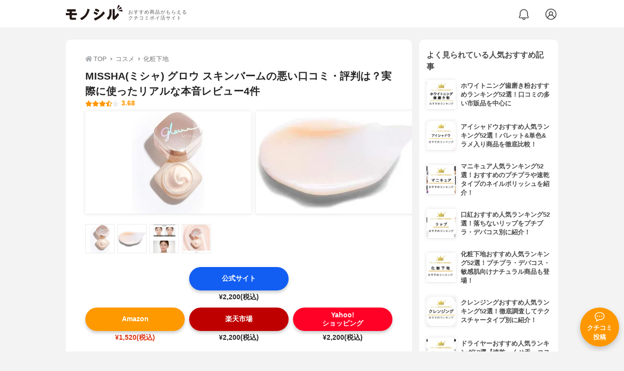

--- FILE ---
content_type: text/html; charset=utf-8
request_url: https://monocil.jp/items/105115/
body_size: 27742
content:
<!DOCTYPE html><html class="no-js" lang="ja"><head><meta charset="utf-8"/><meta content="width=device-width, initial-scale=1, viewport-fit=cover" name="viewport"/><meta content="on" http-equiv="x-dns-prefetch-control"/><title>MISSHA(ミシャ) グロウ スキンバームの悪い口コミ・評判は？実際に使ったリアルな本音レビュー4件 | モノシル</title><script async="">document.documentElement.classList.remove("no-js")</script><link crossorigin="" href="//storage.monocil.jp" rel="preconnect dns-prefetch"/><link href="//www.googletagmanager.com" rel="preconnect dns-prefetch"/><link href="//www.google-analytics.com" rel="dns-prefetch"/><link href="//www.googleadservices.com" rel="dns-prefetch"/><link href="//googleads.g.doubleclick.net" rel="dns-prefetch"/><meta content="index,follow" name="robots"/><meta content="MISSHA(ミシャ) グロウ スキンバームの良い点・悪い点がわかるリアルな口コミ4件と、「モノシル」が検証・本音レビューしたデータから、自分に合ったおすすめ商品を比較表で探せます。価格・料金やコスパのよさだけでなく、仕上がりの良さ、崩れにくさ、のびの良さ、保湿力の高さ、使い方のコツも簡単にチェック。" name="description"/><meta content="口コミ,クチコミ,評価,評判,おすすめ,オススメ,化粧下地,価格,値段,料金,コスパ,使用感,検証,レビュー,最安値,グロウ スキンバーム" name="keywords"/><meta content="モノシル" name="author"/><meta content="summary_large_image" name="twitter:card"/><meta content="@monocil_jp" name="twitter:site"/><meta content="https://storage.monocil.jp/item_images/72594ad9-d987-4245-b010-5a68ad75e2cf.jpg" name="thumbnail"/><meta content="https://storage.monocil.jp/item_images/72594ad9-d987-4245-b010-5a68ad75e2cf.jpg" property="og:image"/><meta content="https://monocil.jp/items/105115/" property="og:url"/><meta content="MISSHA(ミシャ) グロウ スキンバームの悪い口コミ・評判は？実際に使ったリアルな本音レビュー4件" property="og:title"/><meta content="website" property="og:type"/><meta content="MISSHA(ミシャ) グロウ スキンバームの良い点・悪い点がわかるリアルな口コミ4件と、「モノシル」が検証・本音レビューしたデータから、自分に合ったおすすめ商品を比較表で探せます。価格・料金やコスパのよさだけでなく、仕上がりの良さ、崩れにくさ、のびの良さ、保湿力の高さ、使い方のコツも簡単にチェック。" property="og:description"/><meta content="モノシル" property="og:site_name"/><meta content="ja_JP" property="og:locale"/><meta content="101949925008231" property="fb:admins"/><meta content="acf446edea54c81db5ba3ddece72d2c0" name="p:domain_verify"/><link href="https://storage.monocil.jp/static/common/favicon/favicon.ico" rel="icon" type="image/x-icon"/><link href="https://storage.monocil.jp/static/common/favicon/favicon.ico" rel="shortcut icon" type="image/x-icon"/><link href="https://storage.monocil.jp/static/common/favicon/apple-touch-icon.png" rel="apple-touch-icon" sizes="180x180"/><meta content="モノシル" name="apple-mobile-web-app-title"/><meta content="モノシル" name="application-name"/><meta content="#f3f3f3" name="msapplication-TileColor"/><meta content="#f3f3f3" name="theme-color"/><link href="https://monocil.jp/items/105115/" rel="canonical"/><link href="https://monocil.jp/feed/category-rankings/" rel="alternate" title="モノシル » ランキングフィード" type="application/rss+xml"/><link as="style" href="https://storage.monocil.jp/static/common/scss/main.css" rel="stylesheet preload" type="text/css"/><script defer="">const likeApiUrl='https://monocil.jp/reviews/like/';const likeImgUrl='https://storage.monocil.jp/static/common/svg/heart_outline.svg';const likedImgUrl='https://storage.monocil.jp/static/common/svg/heart.svg';const registerUrl='https://monocil.jp/users/me/login/';</script><link as="script" href="https://storage.monocil.jp/static/common/js/main.min.js" rel="preload"/><script defer="" src="https://storage.monocil.jp/static/common/js/main.min.js" type="text/javascript"></script><script>(function(w,d,s,l,i){w[l]=w[l]||[];w[l].push({'gtm.start':
      new Date().getTime(),event:'gtm.js'});var f=d.getElementsByTagName(s)[0],
      j=d.createElement(s),dl=l!='dataLayer'?'&l='+l:'';j.async=true;j.src=
      'https://www.googletagmanager.com/gtm.js?id='+i+dl;f.parentNode.insertBefore(j,f);
      })(window,document,'script','dataLayer','GTM-P59CKPP');</script><script type="application/ld+json">{"@context": "http://schema.org/", "@type": "Product", "aggregateRating": {"@type": "AggregateRating", "ratingCount": "4", "ratingValue": "3.68"}, "author": {"@type": "Person", "image": "https://storage.monocil.jp/static/common/img/default_ogp.png", "name": "モノシル", "sameAs": ["https://monocil.jp/", "https://twitter.com/monocil_jp", "https://www.instagram.com/monocil_jp/", "https://www.pinterest.jp/monocil_jp/"]}, "brand": {"@type": "Brand", "name": "MISSHA(ミシャ)"}, "dateModified": "2024-08-02 23:49:03.837250+00:00", "datePublished": "2021-05-27 00:48:27.436279+00:00", "description": "MISSHA(ミシャ) グロウ スキンバームの良い点・悪い点がわかるリアルな口コミ4件と、「モノシル」が検証・本音レビューしたデータから、自分に合ったおすすめ商品を比較表で探せます。価格・料金やコスパのよさだけでなく、仕上がりの良さ、崩れにくさ、のびの良さ、保湿力の高さ、使い方のコツも簡単にチェック。", "image": "https://storage.monocil.jp/item_images/72594ad9-d987-4245-b010-5a68ad75e2cf.jpg", "mainEntityOfPage": {"@id": "https://monocil.jp/items/105115/", "@type": "WebPage"}, "name": "MISSHA(ミシャ) グロウ スキンバーム", "offers": {"@type": "AggregateOffer", "lowPrice": "1920", "priceCurrency": "JPY"}, "publisher": {"@id": "https://dot-a.co.jp/", "@type": "Organization", "name": "株式会社ドットエー"}, "review": {"@type": "Review", "author": {"@type": "Person", "image": "https://storage.monocil.jp/static/common/img/default_ogp.png", "name": "モノシル", "sameAs": ["https://monocil.jp/", "https://twitter.com/monocil_jp", "https://www.instagram.com/monocil_jp/", "https://www.pinterest.jp/monocil_jp/"]}, "reviewRating": {"@type": "Rating", "ratingValue": "3.68"}}}</script></head><body><noscript><iframe height="0" src="https://www.googletagmanager.com/ns.html?id=GTM-P59CKPP" style="display:none;visibility:hidden" width="0"></iframe></noscript><header class="header"><div class="header__wrapper"><div class="header-logo"><a class="header-logo__link" href="https://monocil.jp/"><img alt="モノシル | おすすめ商品がもらえるクチコミポイ活サイト" class="header-logo__img" height="103" loading="eager" src="https://storage.monocil.jp/static/common/img/logo.png" width="372"/></a><p class="header-logo__subtitle">おすすめ商品がもらえる<br/>クチコミポイ活サイト</p></div><div class="header-link"><a class="header-link__notification" href="https://monocil.jp/notifications/list/" id="notification"><img alt="通知ページ" class="" height="27" loading="eager" src="https://storage.monocil.jp/static/common/svg/bell.svg" width="27"/></a> <a class="header-link__user" href="/users/me/login/"><img alt="ユーザーログイン・新規登録ページ" class="" height="28" loading="eager" src="https://storage.monocil.jp/static/common/svg/user.svg" width="28"/></a></div></div></header><a class="btn-review-post" href="https://monocil.jp/reviews/new/"><div class="btn-review-post__wrapper"><img alt="口コミ・評判投稿" class="btn-review-post__img lazy" data-src="https://storage.monocil.jp/static/common/svg/comment.svg" height="20" loading="lazy" src="[data-uri]" width="20"/><noscript><img alt="口コミ・評判投稿" class="btn-review-post__img lazy" height="20" loading="lazy" src="https://storage.monocil.jp/static/common/svg/comment.svg" width="20"/></noscript><p class="btn-review-post__txt">クチコミ<br/>投稿</p></div></a><div class="wrap"><main class="main"><header class="page-header page-header--conn-article"><nav class="breadcrumb"><ol class="breadcrumb__list" itemscope="" itemtype="http://schema.org/BreadcrumbList"><li class="breadcrumb__li" itemprop="itemListElement" itemscope="" itemtype="http://schema.org/ListItem"><a class="breadcrumb__link" href="https://monocil.jp/" itemprop="item"><div class="breadcrumb__icon-wrapper--home"><img alt="HOME" class="breadcrumb__icon--home" height="14" loading="eager" src="https://storage.monocil.jp/static/common/svg/home.svg" width="14"/></div><span itemprop="name">TOP</span></a><meta content="1" itemprop="position"/></li><li class="breadcrumb__li" itemprop="itemListElement" itemscope="" itemtype="http://schema.org/ListItem"><div class="breadcrumb__icon-wrapper"><img alt="コスメ" class="breadcrumb__icon" height="13" loading="eager" src="https://storage.monocil.jp/static/common/svg/caret_right.svg" width="5"/></div><a class="breadcrumb__link" href="https://monocil.jp/categories/rankings/3/" itemprop="item"><span itemprop="name">コスメ</span></a><meta content="2" itemprop="position"/></li><li class="breadcrumb__li" itemprop="itemListElement" itemscope="" itemtype="http://schema.org/ListItem"><div class="breadcrumb__icon-wrapper"><img alt="化粧下地" class="breadcrumb__icon lazy" data-src="https://storage.monocil.jp/static/common/svg/caret_right.svg" height="13" loading="lazy" src="[data-uri]" width="5"/><noscript><img alt="化粧下地" class="breadcrumb__icon lazy" height="13" loading="lazy" src="https://storage.monocil.jp/static/common/svg/caret_right.svg" width="5"/></noscript></div><a class="breadcrumb__link" href="https://monocil.jp/articles/71188/" itemprop="item"><span itemprop="name">化粧下地</span></a><meta content="3" itemprop="position"/></li></ol></nav><div class="product-detail-header"><div class="product-detail-header__wrapper"><h1 class="product-detail-header__title">MISSHA(ミシャ) グロウ スキンバームの悪い口コミ・評判は？実際に使ったリアルな本音レビュー4件</h1><div class="rate-star"><span class="rate-star__star"><img alt="★" data-src="https://storage.monocil.jp/static/common/svg/star.svg" height="14" loading="lazy" src="https://storage.monocil.jp/static/common/svg/star.svg" width="14"/><img alt="★" data-src="https://storage.monocil.jp/static/common/svg/star.svg" height="14" loading="lazy" src="https://storage.monocil.jp/static/common/svg/star.svg" width="14"/><img alt="★" data-src="https://storage.monocil.jp/static/common/svg/star.svg" height="14" loading="lazy" src="https://storage.monocil.jp/static/common/svg/star.svg" width="14"/><img alt="★" data-src="https://storage.monocil.jp/static/common/svg/star_half.svg" height="13" loading="lazy" src="https://storage.monocil.jp/static/common/svg/star_half.svg" width="13"/><img alt="☆" data-src="https://storage.monocil.jp/static/common/svg/star_empty.svg" height="14" loading="lazy" src="https://storage.monocil.jp/static/common/svg/star_empty.svg" width="14"/></span><span class="rate-star__rate">3.68</span></div></div><ul class="product-img-list"><li class="product-img-list__li"><a aria-label="MISSHA(ミシャ) グロウ スキンバームの商品画像1 " class="product-img-list__img-wrapper" data-caption="MISSHA(ミシャ) グロウ スキンバームの商品画像1 " data-fancybox="product-105115__imglist" href="
https://storage.monocil.jp/shrink-image/item_images/72594ad9-d987-4245-b010-5a68ad75e2cf.jpg.webp?width=750&amp;height=750"><picture><source srcset="https://storage.monocil.jp/shrink-image/item_images/72594ad9-d987-4245-b010-5a68ad75e2cf.jpg.webp?width=375&amp;height=375" type="image/webp"/><img alt="MISSHA(ミシャ) グロウ スキンバームの商品画像1 " class="product-img-list__img" height="375" loading="eager" src="https://storage.monocil.jp/item_images/72594ad9-d987-4245-b010-5a68ad75e2cf.jpg" width="375"/></picture></a></li><li class="product-img-list__li"><a aria-label="MISSHA(ミシャ) グロウ スキンバームの商品画像2 " class="product-img-list__img-wrapper" data-caption="MISSHA(ミシャ) グロウ スキンバームの商品画像2 " data-fancybox="product-105115__imglist" href="
https://storage.monocil.jp/shrink-image/item_images/78251abd-6708-47ed-bbd0-b945a7984c79.jpg.webp?width=750&amp;height=750"><picture><source srcset="https://storage.monocil.jp/shrink-image/item_images/78251abd-6708-47ed-bbd0-b945a7984c79.jpg.webp?width=375&amp;height=375" type="image/webp"/><img alt="MISSHA(ミシャ) グロウ スキンバームの商品画像2 " class="product-img-list__img" height="375" loading="eager" src="https://storage.monocil.jp/item_images/78251abd-6708-47ed-bbd0-b945a7984c79.jpg" width="375"/></picture></a></li><li class="product-img-list__li"><a aria-label="MISSHA(ミシャ) グロウ スキンバームの商品画像3 " class="product-img-list__img-wrapper" data-caption="MISSHA(ミシャ) グロウ スキンバームの商品画像3 " data-fancybox="product-105115__imglist" href="
https://storage.monocil.jp/shrink-image/item_images/62eddff1-7ace-43e3-a1cf-35ed551e80dd.jpg.webp?width=750&amp;height=750"><picture><source srcset="https://storage.monocil.jp/shrink-image/item_images/62eddff1-7ace-43e3-a1cf-35ed551e80dd.jpg.webp?width=375&amp;height=375" type="image/webp"/><img alt="MISSHA(ミシャ) グロウ スキンバームの商品画像3 " class="product-img-list__img" height="375" loading="eager" src="https://storage.monocil.jp/item_images/62eddff1-7ace-43e3-a1cf-35ed551e80dd.jpg" width="375"/></picture></a></li><li class="product-img-list__li"><a aria-label="MISSHA(ミシャ) グロウ スキンバームの商品画像4 " class="product-img-list__img-wrapper" data-caption="MISSHA(ミシャ) グロウ スキンバームの商品画像4 " data-fancybox="product-105115__imglist" href="
https://storage.monocil.jp/shrink-image/item_images/25ba2995-fa49-4c06-850d-44b14530c9e3.jpg.webp?width=750&amp;height=750"><picture><source data-srcset="https://storage.monocil.jp/shrink-image/item_images/25ba2995-fa49-4c06-850d-44b14530c9e3.jpg.webp?width=375&amp;height=375" type="image/webp"/><img alt="MISSHA(ミシャ) グロウ スキンバームの商品画像4 " class="product-img-list__img lazy" data-src="https://storage.monocil.jp/item_images/25ba2995-fa49-4c06-850d-44b14530c9e3.jpg" height="375" loading="lazy" src="[data-uri]" width="375"/></picture><noscript><picture><source srcset="https://storage.monocil.jp/shrink-image/item_images/25ba2995-fa49-4c06-850d-44b14530c9e3.jpg.webp?width=375&amp;height=375" type="image/webp"/><img alt="MISSHA(ミシャ) グロウ スキンバームの商品画像4 " class="product-img-list__img lazy" height="375" loading="lazy" src="https://storage.monocil.jp/item_images/25ba2995-fa49-4c06-850d-44b14530c9e3.jpg" width="375"/></picture></noscript></a></li></ul><ul class="product-thumb-list"><li class="product-thumb-list__li"><a aria-label="MISSHA(ミシャ) グロウ スキンバームの商品画像サムネ1 " class="product-thumb-list__img-wrapper" data-caption="MISSHA(ミシャ) グロウ スキンバームの商品画像サムネ1 " data-fancybox="product-105115__thumblist" href="
https://storage.monocil.jp/shrink-image/item_images/72594ad9-d987-4245-b010-5a68ad75e2cf.jpg.webp?width=750&amp;height=750"><picture><source data-srcset="https://storage.monocil.jp/shrink-image/item_images/72594ad9-d987-4245-b010-5a68ad75e2cf.jpg.webp?width=375&amp;height=375" type="image/webp"/><img alt="MISSHA(ミシャ) グロウ スキンバームの商品画像サムネ1 " class="product-thumb-list__img lazy" data-src="https://storage.monocil.jp/item_images/72594ad9-d987-4245-b010-5a68ad75e2cf.jpg" height="375" loading="lazy" src="[data-uri]" width="375"/></picture><noscript><picture><source srcset="https://storage.monocil.jp/shrink-image/item_images/72594ad9-d987-4245-b010-5a68ad75e2cf.jpg.webp?width=375&amp;height=375" type="image/webp"/><img alt="MISSHA(ミシャ) グロウ スキンバームの商品画像サムネ1 " class="product-thumb-list__img lazy" height="375" loading="lazy" src="https://storage.monocil.jp/item_images/72594ad9-d987-4245-b010-5a68ad75e2cf.jpg" width="375"/></picture></noscript></a></li><li class="product-thumb-list__li"><a aria-label="MISSHA(ミシャ) グロウ スキンバームの商品画像サムネ2 " class="product-thumb-list__img-wrapper" data-caption="MISSHA(ミシャ) グロウ スキンバームの商品画像サムネ2 " data-fancybox="product-105115__thumblist" href="
https://storage.monocil.jp/shrink-image/item_images/78251abd-6708-47ed-bbd0-b945a7984c79.jpg.webp?width=750&amp;height=750"><picture><source data-srcset="https://storage.monocil.jp/shrink-image/item_images/78251abd-6708-47ed-bbd0-b945a7984c79.jpg.webp?width=375&amp;height=375" type="image/webp"/><img alt="MISSHA(ミシャ) グロウ スキンバームの商品画像サムネ2 " class="product-thumb-list__img lazy" data-src="https://storage.monocil.jp/item_images/78251abd-6708-47ed-bbd0-b945a7984c79.jpg" height="375" loading="lazy" src="[data-uri]" width="375"/></picture><noscript><picture><source srcset="https://storage.monocil.jp/shrink-image/item_images/78251abd-6708-47ed-bbd0-b945a7984c79.jpg.webp?width=375&amp;height=375" type="image/webp"/><img alt="MISSHA(ミシャ) グロウ スキンバームの商品画像サムネ2 " class="product-thumb-list__img lazy" height="375" loading="lazy" src="https://storage.monocil.jp/item_images/78251abd-6708-47ed-bbd0-b945a7984c79.jpg" width="375"/></picture></noscript></a></li><li class="product-thumb-list__li"><a aria-label="MISSHA(ミシャ) グロウ スキンバームの商品画像サムネ3 " class="product-thumb-list__img-wrapper" data-caption="MISSHA(ミシャ) グロウ スキンバームの商品画像サムネ3 " data-fancybox="product-105115__thumblist" href="
https://storage.monocil.jp/shrink-image/item_images/62eddff1-7ace-43e3-a1cf-35ed551e80dd.jpg.webp?width=750&amp;height=750"><picture><source data-srcset="https://storage.monocil.jp/shrink-image/item_images/62eddff1-7ace-43e3-a1cf-35ed551e80dd.jpg.webp?width=375&amp;height=375" type="image/webp"/><img alt="MISSHA(ミシャ) グロウ スキンバームの商品画像サムネ3 " class="product-thumb-list__img lazy" data-src="https://storage.monocil.jp/item_images/62eddff1-7ace-43e3-a1cf-35ed551e80dd.jpg" height="375" loading="lazy" src="[data-uri]" width="375"/></picture><noscript><picture><source srcset="https://storage.monocil.jp/shrink-image/item_images/62eddff1-7ace-43e3-a1cf-35ed551e80dd.jpg.webp?width=375&amp;height=375" type="image/webp"/><img alt="MISSHA(ミシャ) グロウ スキンバームの商品画像サムネ3 " class="product-thumb-list__img lazy" height="375" loading="lazy" src="https://storage.monocil.jp/item_images/62eddff1-7ace-43e3-a1cf-35ed551e80dd.jpg" width="375"/></picture></noscript></a></li><li class="product-thumb-list__li"><a aria-label="MISSHA(ミシャ) グロウ スキンバームの商品画像サムネ4 " class="product-thumb-list__img-wrapper" data-caption="MISSHA(ミシャ) グロウ スキンバームの商品画像サムネ4 " data-fancybox="product-105115__thumblist" href="
https://storage.monocil.jp/shrink-image/item_images/25ba2995-fa49-4c06-850d-44b14530c9e3.jpg.webp?width=750&amp;height=750"><picture><source data-srcset="https://storage.monocil.jp/shrink-image/item_images/25ba2995-fa49-4c06-850d-44b14530c9e3.jpg.webp?width=375&amp;height=375" type="image/webp"/><img alt="MISSHA(ミシャ) グロウ スキンバームの商品画像サムネ4 " class="product-thumb-list__img lazy" data-src="https://storage.monocil.jp/item_images/25ba2995-fa49-4c06-850d-44b14530c9e3.jpg" height="375" loading="lazy" src="[data-uri]" width="375"/></picture><noscript><picture><source srcset="https://storage.monocil.jp/shrink-image/item_images/25ba2995-fa49-4c06-850d-44b14530c9e3.jpg.webp?width=375&amp;height=375" type="image/webp"/><img alt="MISSHA(ミシャ) グロウ スキンバームの商品画像サムネ4 " class="product-thumb-list__img lazy" height="375" loading="lazy" src="https://storage.monocil.jp/item_images/25ba2995-fa49-4c06-850d-44b14530c9e3.jpg" width="375"/></picture></noscript></a></li></ul></div></header><article><div class="product-details"><div class="product-ec-links"><div class="product-ec-links__btn-link-wrapper"><a class="product-ec-links__btn-link--official" href="https://monocil.jp/elinks/?pid=105115&amp;ltype=official" rel="nofollow noopener noreferrer" target="_blank">公式サイト</a><p class="product-ec-links__price">¥2,200(税込)<br/> <span class="product-ec-links__price-annotation"></span></p></div></div><div class="product-ec-links"><div class="product-ec-links__btn-link-wrapper"><a class="product-ec-links__btn-link--amazon" href="https://monocil.jp/elinks/?pid=105115&amp;ltype=amazon" rel="nofollow noopener noreferrer" target="_blank">Amazon</a><p class="product-ec-links__price--cheapest">¥1,520(税込)</p></div><div class="product-ec-links__btn-link-wrapper"><a class="product-ec-links__btn-link--rakuten" href="https://monocil.jp/elinks/?pid=105115&amp;ltype=rakuten" rel="nofollow noopener noreferrer" target="_blank">楽天市場</a><p class="product-ec-links__price">¥2,200(税込)</p></div><div class="product-ec-links__btn-link-wrapper"><a class="product-ec-links__btn-link--yahoo" href="https://monocil.jp/elinks/?pid=105115&amp;ltype=yahoo" rel="nofollow noopener noreferrer" target="_blank">Yahoo!<br/>ショッピング</a><p class="product-ec-links__price">¥2,200(税込)</p></div></div><div class="product-feature-monocil-eval"><table class="product-feature-monocil-eval__table"><colgroup><col style="width: 36%;"/><col style="width: 14%;"/><col style="width: 36%;"/><col style="width: 14%;"/></colgroup><tbody></tbody></table></div><div class="product-badge"><ul class="product-badge__list"><li class="product-badge__li"><svg id="_x32_" style="width: 32px; height: 32px; opacity: 1;" version="1.1" viewBox="0 0 512 512" x="0px" xml:space="preserve" xmlns="http://www.w3.org/2000/svg" xmlns:xlink="http://www.w3.org/1999/xlink" y="0px"><style type="text/css">.st0{fill:#4B4B4B;}</style><g><path class="st0" d="M481.194,210.329c-7.292-9.336-18.47-14.789-30.301-14.789h-89.561L348.298,78.585l-0.083-0.452
		c-7.51-45.1-46.509-78.116-92.218-78.132c-45.708,0.017-84.7,33.033-92.21,78.132l-0.078,0.452L150.669,195.54H61.108
		c-11.836,0-23.014,5.453-30.306,14.789c-7.284,9.32-9.858,21.493-6.992,32.976l48.974,195.894
		C83.477,481.986,121.921,512,166.026,512H345.97c44.108,0,82.549-30.014,93.246-72.802l48.974-195.894
		C491.056,231.822,488.482,219.649,481.194,210.329z M315.508,300.536c0,5.083-2.562,9.829-6.815,12.617
		c-4.256,2.797-9.627,3.257-14.291,1.251l-38.408-16.632l-38.404,16.632c-4.655,2.006-10.035,1.546-14.283-1.251
		c-4.26-2.788-6.814-7.534-6.814-12.617v-35.731c0-5.083,2.554-9.829,6.814-12.618c4.248-2.796,9.628-3.249,14.283-1.233
		l38.404,16.615l38.408-16.615c4.664-2.016,10.035-1.563,14.291,1.233c4.253,2.789,6.815,7.535,6.815,12.618V300.536z
		 M255.998,195.54h-71.215l12.503-112.102c4.886-28.591,29.672-49.533,58.712-49.525c29.04-0.008,53.834,20.934,58.725,49.525
		l12.494,112.102H255.998z" style="fill: rgb(75, 75, 75);"></path></g></svg>普段使いに</li><li class="product-badge__li"><svg id="_x32_" style="width: 32px; height: 32px; opacity: 1;" version="1.1" viewBox="0 0 512 512" x="0px" xml:space="preserve" xmlns="http://www.w3.org/2000/svg" xmlns:xlink="http://www.w3.org/1999/xlink" y="0px"><style type="text/css">.st0{fill:#4B4B4B;}</style><g><path class="st0" d="M300.056,92.714l62.15,16.497c1.63,0.33,2.938,1.655,3.311,3.285l16.386,62.158
		c0.442,1.826,2.054,3.107,3.923,3.107c1.885,0,3.464-1.282,3.888-3.107l16.42-62.158c0.34-1.63,1.664-2.955,3.294-3.285
		l62.166-16.497c1.817-0.34,3.107-1.961,3.107-3.829c0-1.885-1.29-3.472-3.107-3.838L409.428,68.56
		c-1.63-0.348-2.954-1.655-3.294-3.285l-16.42-62.158C389.289,1.308,387.71,0,385.826,0c-1.868,0-3.481,1.308-3.923,3.116
		l-16.386,62.158c-0.373,1.63-1.681,2.937-3.311,3.285l-62.15,16.488c-1.834,0.365-3.107,1.953-3.107,3.838
		C296.949,90.753,298.222,92.374,300.056,92.714z" style="fill: rgb(75, 75, 75);"></path><path class="st0" d="M81.601,175.333l11.7,44.413c0.323,1.316,1.477,2.225,2.802,2.225c1.342,0,2.479-0.908,2.802-2.225
		l11.7-44.413c0.254-1.171,1.206-2.113,2.378-2.36l44.421-11.767c1.291-0.271,2.225-1.443,2.225-2.768
		c0-1.325-0.934-2.462-2.225-2.734l-44.421-11.784c-1.172-0.255-2.123-1.172-2.378-2.344l-11.7-44.438
		c-0.323-1.29-1.46-2.208-2.802-2.208c-1.325,0-2.479,0.917-2.802,2.208l-11.7,44.438c-0.272,1.172-1.206,2.089-2.377,2.344
		l-44.405,11.784c-1.324,0.272-2.241,1.409-2.241,2.734c0,1.324,0.917,2.496,2.241,2.768l44.405,11.767
		C80.395,173.22,81.329,174.162,81.601,175.333z" style="fill: rgb(75, 75, 75);"></path><path class="st0" d="M38.113,367.563v40.006c0,6.597,1.325,13.025,3.957,19.41c2.649,6.368,6.606,12.692,11.87,18.874
		c2.224,2.589,4.72,5.153,7.403,7.675v-64.026c-1.749-1.307-3.447-2.623-5.111-3.956C49.354,379.925,43.258,373.922,38.113,367.563z
		" style="fill: rgb(75, 75, 75);"></path><path class="st0" d="M79.92,468.122c6.198,4.067,12.99,7.964,20.36,11.614c3.176,1.58,6.47,3.073,9.832,4.534v-68.076
		c-10.851-4.381-20.954-9.245-30.192-14.552V468.122z" style="fill: rgb(75, 75, 75);"></path><path class="st0" d="M128.705,422.979v68.22h-1.104c13.244,4.729,27.593,8.78,42.893,12.014v-69.314
		c-9.916-1.995-19.528-4.288-28.731-6.903C137.314,425.721,132.95,424.388,128.705,422.979z" style="fill: rgb(75, 75, 75);"></path><path class="st0" d="M189.088,506.566c19.12,3.09,39.344,5.008,60.383,5.434v-69.731c-20.937-0.408-41.161-2.148-60.383-5.12
		V506.566z" style="fill: rgb(75, 75, 75);"></path><path class="st0" d="M268.065,511.949c21.905-0.424,42.91-2.496,62.71-5.799v-69.314c-19.919,3.158-40.94,5.052-62.71,5.476
		V511.949z" style="fill: rgb(75, 75, 75);"></path><path class="st0" d="M349.352,502.669c7.318-1.596,14.467-3.337,21.327-5.29c7.098-2.02,13.924-4.228,20.479-6.605v-68.585
		c-13.109,4.424-27.101,8.21-41.806,11.25V502.669z" style="fill: rgb(75, 75, 75);"></path><path class="st0" d="M409.734,415.227v68.042c11.292-5.095,21.412-10.698,30.208-16.727v-66.257
		c-4.619,2.717-9.424,5.34-14.468,7.844C420.449,410.617,415.168,412.977,409.734,415.227z" style="fill: rgb(75, 75, 75);"></path><path class="st0" d="M457.416,388.534h1.103v62.778c7.828-7.871,13.534-16.081,16.93-24.333c2.649-6.385,3.973-12.812,3.973-19.41
		v-39.989c-0.577,0.696-1.138,1.393-1.715,2.08C471.951,376.376,465.125,382.65,457.416,388.534z" style="fill: rgb(75, 75, 75);"></path><path class="st0" d="M475.449,326.546c2.649-6.385,3.973-12.803,3.973-19.392c0-6.588-1.324-13.007-3.973-19.391
		c-2.632-6.376-6.588-12.702-11.87-18.874c-10.528-12.353-26.371-24.019-46.339-33.885c-39.939-19.799-96.23-32.398-158.481-32.364
		c-40.838,0-79.129,5.382-111.901,14.713c-32.79,9.314-60.061,22.636-78.876,37.995C55.4,265.56,46.672,276.614,42.07,287.762
		c-2.632,6.384-3.957,12.803-3.957,19.391c0,6.589,1.325,13.007,3.957,19.392c2.649,6.368,6.606,12.693,11.87,18.865
		c10.544,12.371,26.371,24.019,46.339,33.894c39.939,19.808,96.246,32.399,158.48,32.374c40.856,0,79.13-5.391,111.92-14.73
		c32.79-9.314,60.06-22.627,78.875-37.978C462.12,348.739,470.864,337.686,475.449,326.546z M284.264,370.916h-3.82h-21.005h-1.783
		h-21.005h-3.804l2.445-29.809l-43.843,0.322l2.683-22.024l42.995-0.586l1.171-16.131l-42.468,0.704l2.513-20.631l30.226-0.679
		l-28.968-50.06l33.435-1.171l25.505,41.169l25.522-41.169l33.435,1.171l-28.969,50.06l30.242,0.679l2.513,20.631l-42.469-0.704
		l1.155,16.131l42.995,0.586l2.683,22.024l-43.844-0.322L284.264,370.916z M442.048,318.158l-29.19,7.743
		c-0.782,0.153-1.393,0.781-1.562,1.562l-7.693,29.172c-0.203,0.85-0.951,1.46-1.834,1.46c-0.883,0-1.63-0.611-1.834-1.46
		l-7.709-29.172c-0.17-0.782-0.781-1.41-1.562-1.562l-29.172-7.743c-0.867-0.17-1.478-0.935-1.478-1.801
		c0-0.882,0.611-1.638,1.478-1.816l29.172-7.726c0.782-0.187,1.393-0.782,1.562-1.546l7.709-29.19
		c0.204-0.857,0.951-1.468,1.834-1.468c0.882,0,1.63,0.611,1.834,1.468l7.693,29.19c0.169,0.764,0.78,1.359,1.562,1.546l29.19,7.726
		c0.848,0.178,1.46,0.934,1.46,1.816C443.508,317.223,442.897,317.988,442.048,318.158z" style="fill: rgb(75, 75, 75);"></path></g></svg>プチプラ</li><li class="product-badge__li"><svg class="" id="_x32_" style="width: 32px; height: 32px; opacity: 1;" version="1.1" viewBox="0 0 512 512" x="0px" xml:space="preserve" xmlns="http://www.w3.org/2000/svg" xmlns:xlink="http://www.w3.org/1999/xlink" y="0px"><style class="" type="text/css">.st0{fill:#4B4B4B;}</style><g class=""><path class="st0" d="M286.105,88.898c-100.217,0.008-181.43,81.222-181.438,181.438c0.008,100.225,81.222,181.438,181.438,181.446
		c100.225-0.008,181.439-81.222,181.446-181.446C467.544,170.119,386.33,88.906,286.105,88.898z M179.43,163.661
		c10.19-10.181,21.832-18.91,34.562-25.85c-6.736,10.316-12.612,21.932-17.518,34.646h-25.04
		C174.01,169.444,176.627,166.463,179.43,163.661z M153.741,197.944h34.714c-4.795,18.48-7.623,38.589-8.501,59.644h-44.06
		C137.7,236.103,143.897,215.901,153.741,197.944z M153.757,342.736c-9.86-17.966-16.057-38.168-17.864-59.661h43.883
		c0.877,21.106,3.849,41.164,8.661,59.661H153.757z M179.43,377.01c-2.802-2.802-5.419-5.774-7.986-8.788h25.04
		c3.554,9.219,7.581,17.888,12.089,25.875c1.748,3.072,3.614,5.951,5.496,8.814C201.295,395.963,189.645,387.225,179.43,377.01z
		 M273.366,420.555c-1.266-0.101-2.542-0.16-3.808-0.304c-4.153-1.706-8.282-3.96-12.393-7.024
		c-12.333-9.16-24.043-24.752-33.109-45.005h49.31V420.555z M273.366,342.736h-58.445c-5.26-18-8.518-38.184-9.481-59.661h67.926
		V342.736z M273.366,257.588h-68.112c0.963-21.468,4.34-41.644,9.582-59.644h58.53V257.588z M273.366,172.458h-49.243
		c2.094-4.677,4.28-9.176,6.644-13.339c7.801-13.837,16.944-24.617,26.398-31.674c4.112-3.057,8.24-5.302,12.385-7.008
		c1.266-0.143,2.55-0.202,3.816-0.312V172.458z M418.478,197.944c9.844,17.957,16.04,38.159,17.846,59.644h-43.89
		c-0.878-21.097-3.85-41.146-8.662-59.644H418.478z M392.788,163.661c2.803,2.802,5.42,5.783,7.995,8.797h-25.056
		c-3.546-9.219-7.582-17.889-12.098-25.884c-1.739-3.064-3.613-5.943-5.479-8.814C370.906,144.716,382.565,153.454,392.788,163.661z
		 M298.844,120.125c1.266,0.11,2.549,0.169,3.816,0.312c4.136,1.706,8.274,3.951,12.384,7.008
		c12.343,9.159,24.044,24.769,33.119,45.013h-49.319V120.125z M298.844,197.944h58.453c5.252,17.999,8.51,38.184,9.472,59.644
		h-67.925V197.944z M341.451,381.552c-7.809,13.837-16.952,24.626-26.407,31.675c-4.11,3.064-8.248,5.318-12.393,7.024
		c-1.266,0.144-2.541,0.202-3.807,0.304v-52.333h49.252C345.993,372.89,343.816,377.399,341.451,381.552z M298.844,342.736v-59.661
		h68.111c-0.962,21.477-4.339,41.662-9.582,59.661H298.844z M392.788,377.01c-10.19,10.198-21.831,18.919-34.562,25.85
		c6.728-10.307,12.604-21.924,17.509-34.638h25.038C398.208,371.236,395.591,374.208,392.788,377.01z M418.46,342.736h-34.705
		c4.803-18.472,7.623-38.581,8.501-59.661h44.068C434.518,304.568,428.322,324.77,418.46,342.736z" style="fill: rgb(75, 75, 75);"></path><path class="st0" d="M401.652,459.001c-36.09,22.101-75.928,32.604-115.328,32.604c-74.477-0.008-147.146-37.567-188.884-105.721
		c-22.102-36.09-32.604-75.929-32.604-115.329c0.009-74.485,37.568-147.129,105.73-188.884L159.92,64.288
		C85.503,109.868,44.432,189.274,44.449,270.555c-0.009,43.022,11.506,86.626,35.608,125.974
		C125.628,470.93,205.043,512.009,286.324,512c43.021,0,86.625-11.506,125.982-35.608l-10.654-17.382V459.001z" style="fill: rgb(75, 75, 75);"></path><path class="st0" d="M244.587,69.818h95.387c9.818,0,17.787-3.317,17.787-13.152c0-9.819-18.8-19.333-28.618-19.333h-19.704
		l-40.1-36.099c-2.009-2.22-9.97-0.768-12.384-0.759c-2.98,0.017-2.33,4.778-1.182,7.547l11.718,29.311h-28.062l-15.39-24.448
		c-2.702-2.946-6.932-3.942-10.654-2.499c-3.732,1.444-6.188,5.032-6.188,9.025l-0.253,17.922v5.293
		C206.943,57.644,224.993,69.818,244.587,69.818z" style="fill: rgb(75, 75, 75);"></path></g></svg>海外ブランド</li><li class="product-badge__li"><svg id="_x32_" style="width: 32px; height: 32px; opacity: 1;" version="1.1" viewBox="0 0 512 512" x="0px" xml:space="preserve" xmlns="http://www.w3.org/2000/svg" xmlns:xlink="http://www.w3.org/1999/xlink" y="0px"><style type="text/css">.st0{fill:#4B4B4B;}</style><g><path class="st0" d="M321.179,26.314c0-23.124-21.031-31.539-35.747-23.124c-47.356,27.058-94.611,86.203-94.611,100.919v94.611
		h130.358C321.179,198.72,321.179,49.446,321.179,26.314z" style="fill: rgb(75, 75, 75);"></path><path class="st0" d="M337.996,211.336h-163.99v96.719h163.99V211.336z M207.638,295.445h-12.616v-71.494h12.616V295.445z" style="fill: rgb(75, 75, 75);"></path><path class="st0" d="M163.489,320.663V494.12c0,9.875,7.999,17.88,17.882,17.88h149.26c9.868,0,17.88-8.005,17.88-17.88V320.663
		H163.489z M197.122,490.976h-12.616v-157.69h12.616V490.976z" style="fill: rgb(75, 75, 75);"></path></g></svg>韓国コスメ</li><li class="product-badge__li"><svg fill="#000000" height="50px" viewBox="0 0 50 50" width="50px" xmlns="http://www.w3.org/2000/svg"><path d="M 24.996094 1.0019531 C 23.967079 1.0007931 22.928013 1.3785982 22.117188 2.1269531 A 1.0001 1.0001 0 0 0 22.085938 2.15625 L 2.1523438 22.1875 C 0.61144521 23.730594 0.63088764 26.261859 2.1269531 27.882812 A 1.0001 1.0001 0 0 0 2.1542969 27.912109 L 22.087891 47.845703 C 23.630796 49.388609 26.165457 49.369761 27.787109 47.873047 A 1.0001 1.0001 0 0 0 27.814453 47.845703 L 47.748047 27.912109 C 49.356055 26.302811 49.386453 23.728247 47.84375 22.185547 L 27.814453 2.1542969 C 27.043 1.3828442 26.025108 1.0031141 24.996094 1.0019531 z M 24.980469 2.9980469 C 25.508954 2.9968869 26.021843 3.1898121 26.400391 3.5683594 L 46.429688 23.599609 C 47.186987 24.356909 47.217972 25.613346 46.333984 26.498047 L 26.429688 46.402344 C 25.55934 47.205634 24.259048 47.188732 23.501953 46.431641 L 3.5976562 26.527344 C 2.7943662 25.656996 2.8112648 24.356704 3.5683594 23.599609 A 1.0001 1.0001 0 0 0 3.5703125 23.597656 L 23.476562 3.5957031 C 23.911144 3.1962339 24.453401 2.9992048 24.980469 2.9980469 z M 25 12 A 1 1 0 0 0 25 14 A 1 1 0 0 0 25 12 z M 22 15 A 1 1 0 0 0 22 17 A 1 1 0 0 0 22 15 z M 28 15 A 1 1 0 0 0 28 17 A 1 1 0 0 0 28 15 z M 19 18 A 1 1 0 0 0 19 20 A 1 1 0 0 0 19 18 z M 25 18 A 1 1 0 0 0 25 20 A 1 1 0 0 0 25 18 z M 31 18 A 1 1 0 0 0 31 20 A 1 1 0 0 0 31 18 z M 16 21 A 1 1 0 0 0 16 23 A 1 1 0 0 0 16 21 z M 22 21 A 1 1 0 0 0 22 23 A 1 1 0 0 0 22 21 z M 28 21 A 1 1 0 0 0 28 23 A 1 1 0 0 0 28 21 z M 34 21 A 1 1 0 0 0 34 23 A 1 1 0 0 0 34 21 z M 13 24 A 1 1 0 0 0 13 26 A 1 1 0 0 0 13 24 z M 19 24 A 1 1 0 0 0 19 26 A 1 1 0 0 0 19 24 z M 25 24 A 1 1 0 0 0 25 26 A 1 1 0 0 0 25 24 z M 31 24 A 1 1 0 0 0 31 26 A 1 1 0 0 0 31 24 z M 37 24 A 1 1 0 0 0 37 26 A 1 1 0 0 0 37 24 z M 16 27 A 1 1 0 0 0 16 29 A 1 1 0 0 0 16 27 z M 22 27 A 1 1 0 0 0 22 29 A 1 1 0 0 0 22 27 z M 28 27 A 1 1 0 0 0 28 29 A 1 1 0 0 0 28 27 z M 34 27 A 1 1 0 0 0 34 29 A 1 1 0 0 0 34 27 z M 19 30 A 1 1 0 0 0 19 32 A 1 1 0 0 0 19 30 z M 25 30 A 1 1 0 0 0 25 32 A 1 1 0 0 0 25 30 z M 31 30 A 1 1 0 0 0 31 32 A 1 1 0 0 0 31 30 z M 22 33 A 1 1 0 0 0 22 35 A 1 1 0 0 0 22 33 z M 28 33 A 1 1 0 0 0 28 35 A 1 1 0 0 0 28 33 z M 25 36 A 1 1 0 0 0 25 38 A 1 1 0 0 0 25 36 z"></path></svg>パッチテスト済み</li><li class="product-badge__li"><svg fill="#000000" height="50px" viewBox="0 0 50 50" width="50px" xmlns="http://www.w3.org/2000/svg"><path d="M 36 38 L 14 38 C 13.449219 38 13 37.554688 13 37 L 13 25 C 13 24.449219 13.449219 24 14 24 L 36 24 C 36.554688 24 37 24.449219 37 25 L 37 37 C 37 37.554688 36.554688 38 36 38 Z M 15 36 L 35 36 L 35 26 L 15 26 Z M 40 14.699219 L 40 13 C 41.160156 13 42 12.160156 42 11 L 42 5 C 42 3.839844 41.160156 3 40 3 L 10 3 C 8.839844 3 8 3.839844 8 5 L 8 11 C 8 12.160156 8.839844 13 10 13 L 10 14.699219 C 8.101563 16.699219 7 19.398438 7 22.300781 L 7 40 C 7 43.898438 10.101563 47 14 47 L 36 47 C 39.898438 47 43 43.898438 43 40 L 43 22.300781 C 43 19.398438 41.898438 16.699219 40 14.699219 Z M 40 5 L 40.050781 10.996094 C 40.050781 10.996094 40.035156 11 40 11 L 38 11 L 38 5 Z M 36 5 L 36.050781 10.996094 C 36.050781 10.996094 36.035156 11 36 11 L 34 11 L 34 5 Z M 32 5 L 32.050781 10.996094 C 32.050781 10.996094 32.035156 11 32 11 L 30 11 L 30 5 Z M 28.050781 10.996094 C 28.050781 10.996094 28.035156 11 28 11 L 26 11 L 26 5 L 28 5 Z M 24 5 L 24 11 L 22 11 L 22 5 Z M 20 5 L 20 11 L 18 11 L 18 5 Z M 16 5 L 16 11 L 14 11 L 14 5 Z M 10 5 L 12 5 L 12 11 L 10 11 Z M 41 40 C 41 42.800781 38.800781 45 36 45 L 14 45 C 11.199219 45 9 42.800781 9 40 L 9 22.300781 C 9 21.300781 9.199219 20.398438 9.398438 19.5 C 9.398438 19.398438 9.398438 19.398438 9.5 19.300781 C 9.601563 19 9.699219 18.800781 9.800781 18.5 C 9.800781 18.398438 9.898438 18.300781 9.898438 18.199219 C 9.898438 18.101563 10 18 10 17.898438 C 10.5 17 11.101563 16.101563 11.898438 15.398438 L 11.898438 13 L 38 13 L 38 15.5 C 38.800781 16.199219 39.398438 17.101563 39.898438 18 C 40 18.199219 40.101563 18.398438 40.199219 18.601563 C 40.199219 18.601563 40.199219 18.699219 40.300781 18.699219 C 40.800781 19.800781 41 21 41 22.300781 Z"></path></svg>ジャータイプ</li><li class="product-badge__li"><svg id="_x32_" style="width: 32px; height: 32px; opacity: 1;" version="1.1" viewBox="0 0 512 512" x="0px" xml:space="preserve" xmlns="http://www.w3.org/2000/svg" xmlns:xlink="http://www.w3.org/1999/xlink" y="0px"><style type="text/css">.st0{fill:#4B4B4B;}</style><g><path class="st0" d="M352.305,172.102c5.164-1.113,8.86-5.682,8.86-10.969c0-5.272-3.703-9.856-8.866-10.962
		c-18.043-3.85-37.044-9.694-54.106-17.293c-17.061-7.584-32.166-16.976-42.532-27.38c-10.398-10.367-19.798-25.464-27.381-42.533
		c-7.599-17.061-13.444-36.047-17.293-54.097C209.873,3.703,205.303,0,200.024,0c-5.28,0-9.864,3.695-10.969,8.859
		c-3.858,18.066-9.702,37.052-17.293,54.113c-7.584,17.076-16.976,32.166-27.388,42.54c-10.359,10.405-25.457,19.79-42.525,27.381
		c-17.061,7.599-36.062,13.45-54.105,17.308c-5.164,1.106-8.867,5.682-8.859,10.962c0,5.28,3.695,9.856,8.867,10.961
		c18.058,3.85,37.044,9.695,54.105,17.301c17.068,7.575,32.158,16.976,42.532,27.373c10.405,10.367,19.798,25.464,27.381,42.532
		c7.606,17.061,13.451,36.054,17.3,54.097c1.106,5.172,5.69,8.867,10.97,8.867s9.856-3.702,10.962-8.867
		c3.85-18.05,9.694-37.044,17.3-54.112c7.568-17.069,16.968-32.166,27.365-42.533c10.367-10.397,25.464-19.797,42.533-27.373
		C315.261,181.812,334.255,175.959,352.305,172.102z M239.82,200.936c-13.173,13.204-23.632,30.489-32.012,49.266
		c-2.875,6.47-5.404,13.142-7.777,19.875c-2.381-6.725-4.908-13.405-7.784-19.859c-8.38-18.793-18.839-36.063-32.004-49.266
		c-13.211-13.18-30.488-23.632-49.266-32.019c-6.47-2.868-13.149-5.404-19.882-7.777c6.725-2.373,13.405-4.901,19.874-7.784
		c18.778-8.388,36.055-18.839,49.258-32.004c13.18-13.203,23.632-30.496,32.011-49.274c2.884-6.47,5.404-13.149,7.785-19.874
		c2.373,6.725,4.901,13.397,7.777,19.866c8.38,18.778,18.838,36.055,32.003,49.258c13.212,13.18,30.489,23.632,49.274,32.019
		c6.47,2.868,13.142,5.404,19.875,7.784c-6.733,2.373-13.405,4.902-19.875,7.777C270.301,177.312,253.024,187.764,239.82,200.936z" style="fill: rgb(75, 75, 75);"></path><path class="st0" d="M464.249,319.753c-10.497-2.234-21.583-5.651-31.432-10.034c-9.848-4.368-18.429-9.772-24.057-15.43
		c-5.651-5.612-11.046-14.193-15.414-24.049c-4.391-9.841-7.808-20.926-10.05-31.425c-1.113-5.164-5.682-8.866-10.962-8.866
		c-5.28,0-9.856,3.695-10.969,8.859c-2.235,10.506-5.659,21.591-10.042,31.44c-4.36,9.856-9.763,18.437-15.422,24.056
		c-5.612,5.651-14.193,11.054-24.05,15.423c-9.848,4.39-20.934,7.799-31.432,10.049c-5.164,1.098-8.874,5.682-8.86,10.962
		c0,5.279,3.695,9.848,8.86,10.953c10.513,2.25,21.591,5.659,31.432,10.058c9.856,4.359,18.437,9.756,24.05,15.414
		c5.658,5.62,11.07,14.208,15.43,24.065c4.399,9.84,7.816,20.918,10.057,31.424c1.098,5.172,5.682,8.867,10.962,8.867
		c5.28,0,9.864-3.703,10.961-8.867c2.242-10.506,5.651-21.591,10.042-31.432c4.36-9.856,9.764-18.437,15.422-24.065
		c5.612-5.65,14.193-11.054,24.057-15.414c9.841-4.391,20.919-7.808,31.424-10.065c5.164-1.106,8.86-5.674,8.86-10.962
		C473.116,325.442,469.413,320.858,464.249,319.753z M423.703,331.248c-11.558,5.172-22.326,11.634-30.791,20.06
		c-8.418,8.465-14.873,19.226-20.045,30.79c-0.178,0.418-0.34,0.866-0.526,1.299c-0.185-0.433-0.348-0.881-0.534-1.299
		c-5.171-11.564-11.619-22.325-20.052-30.79c-8.458-8.418-19.218-14.881-30.79-20.044c-0.426-0.186-0.858-0.348-1.291-0.534
		c0.433-0.186,0.865-0.34,1.291-0.526c11.572-5.172,22.332-11.627,30.782-20.038c8.442-8.472,14.889-19.24,20.06-30.806
		c0.186-0.425,0.34-0.858,0.526-1.291c0.186,0.433,0.34,0.866,0.526,1.291c5.171,11.572,11.634,22.325,20.044,30.782
		c8.473,8.434,19.234,14.881,30.799,20.053c0.417,0.185,0.858,0.348,1.283,0.534C424.561,330.915,424.121,331.062,423.703,331.248z" style="fill: rgb(75, 75, 75);"></path><path class="st0" d="M228.696,414.613c-8.712-1.864-17.896-4.693-26.028-8.31c-8.14-3.61-15.167-8.055-19.658-12.585
		c-4.522-4.476-8.975-11.511-12.57-19.643c-3.634-8.133-6.47-17.324-8.325-26.036c-1.098-5.164-5.682-8.858-10.962-8.858
		c-5.28-0.016-9.864,3.695-10.962,8.858c-1.862,8.712-4.7,17.904-8.317,26.044c-3.602,8.133-8.047,15.16-12.578,19.651
		c-4.476,4.514-11.51,8.975-19.65,12.577c-8.133,3.618-17.316,6.456-26.036,8.318c-5.156,1.106-8.859,5.682-8.859,10.962
		s3.702,9.856,8.859,10.961c8.72,1.864,17.911,4.693,26.044,8.318c8.132,3.603,15.159,8.048,19.643,12.578
		c4.53,4.492,8.983,11.526,12.585,19.658c3.626,8.125,6.462,17.316,8.326,26.036c1.105,5.164,5.682,8.859,10.962,8.859
		c5.28,0,9.864-3.703,10.969-8.867c1.856-8.712,4.685-17.911,8.31-26.036c3.594-8.14,8.047-15.167,12.57-19.658
		c4.492-4.522,11.51-8.975,19.658-12.57c8.125-3.633,17.324-6.47,26.028-8.341c5.172-1.098,8.859-5.682,8.859-10.962
		C237.563,420.287,233.86,415.71,228.696,414.613z M167.162,441.592c-6.672,6.702-11.797,15.012-16.002,23.917
		c-4.198-8.905-9.33-17.208-16.01-23.917c-6.71-6.679-15.02-11.797-23.91-16.002c8.89-4.206,17.2-9.338,23.91-16.002
		c6.68-6.71,11.804-15.028,16.002-23.918c4.213,8.89,9.338,17.208,16.01,23.902c6.702,6.679,15.02,11.82,23.925,16.01
		C182.182,429.787,173.872,434.912,167.162,441.592z" style="fill: rgb(75, 75, 75);"></path></g></svg>美容成分配合</li><li class="product-badge__li"><svg id="_x31_0" style="width: 32px; height: 32px; opacity: 1;" version="1.1" viewBox="0 0 512 512" x="0px" xml:space="preserve" xmlns="http://www.w3.org/2000/svg" xmlns:xlink="http://www.w3.org/1999/xlink" y="0px"><style type="text/css">.st0{fill:#374149;}</style><g><path class="st0" d="M77.135,311.986c16.473,14.321,33.218,28.176,49.359,41.558c39.809,32.883,74.172,61.328,86.476,81.973
		c1.954,3.297,5.313,5.312,9.012,5.312c3.633,0,6.996-2.015,9.012-5.312c6.859-11.566,20.71-25.554,38.465-41.422
		c4.773,3.965,9.484,7.867,14.121,11.766c16.008,13.25,37.996,31.406,42.301,38.667c6.523,10.829,18.293,17.551,30.73,17.551
		c12.508,0,24.21-6.722,30.734-17.551c4.305-7.262,26.293-25.418,42.297-38.667c9.281-7.73,18.898-15.668,28.511-24.004
		c67.383-58.641,55.684-115.734,47.481-137.59c-10.629-28.316-33.344-49.946-59.473-58.652c-0.988-0.34-1.938-0.786-2.934-1.086
		v-0.042c2.016-19.57-0.406-38.938-7.398-57.566c-16.813-44.653-58.84-77-99.996-77h-0.336
		c-57.019,0.258-95.53,36.27-111.094,54.129c-0.87,0.984-1.699,1.938-2.437,2.813C208.166,90.307,168.565,50.19,108.471,49.92
		h-0.336c-41.222,0-83.254,32.347-100.066,77C-14.458,186.701,10.694,254.15,77.135,311.986z M287.533,215.17
		c0.398-0.043,0.797-0.082,1.196-0.114c1.156-0.102,2.312-0.175,3.461-0.175c0.066,0,0.137,0,0.137,0
		c34.698,0.137,56.687,24.812,62.671,32.41c0.402,0.606,1.008,0.875,1.614,0.875c0.606,0,1.21-0.27,1.617-0.875
		c5.985-7.598,28.039-32.273,62.672-32.41c0,0,0.066,0,0.133,0h1.145c2.355,0.066,4.777,0.336,7.129,0.808
		c2.152,0.469,4.238,1.008,6.32,1.746c38.871,13.246,72.496,76.324,0.473,139c-32.547,28.308-67.449,53.73-77.672,70.878
		c-0.402,0.738-1.144,1.141-1.816,1.141s-1.344-0.402-1.813-1.141c-8.34-13.988-33.019-33.422-59.515-55.48
		c-1.68-1.41-3.43-2.825-5.18-4.305c-1.746-1.477-3.496-2.958-5.242-4.371c-2.555-2.286-5.18-4.504-7.734-6.722
		C198.974,288.4,245.233,219.955,287.533,215.17z M54.471,207.35c-9.012-22.059-9.886-43.645-2.422-63.688
		c10.894-29.183,34.297-45.05,56.015-46.667c14.93-1.141,28.114,3.363,39.344,9.214c4.304,2.219,4.437,8.34,0.266,10.758
		c-11.902,6.794-23.266,14.93-33.825,24.41c-20.98,18.898-37.054,41.359-48.148,65.973C63.55,212.189,56.487,212.256,54.471,207.35z
		" style="fill: rgb(75, 75, 75);"></path><path class="st0" d="M273.698,296.451c6.05-11.77,14.121-22.258,24.007-31.137c4.57-4.101,9.547-7.866,14.726-11.164
		c3.024-1.882,4.707-5.175,4.371-8.738c-0.27-3.434-2.488-6.458-5.714-7.738c-6.524-2.754-12.848-3.832-19.168-3.359
		c-14.93,1.14-28.512,12.374-34.562,28.578c-3.77,10.086-4.106,20.782-0.942,31.813c1.074,3.695,4.234,6.316,8.133,6.656
		c0.27,0.066,0.61,0.066,0.946,0.066C268.924,301.428,272.084,299.544,273.698,296.451z" style="fill: rgb(75, 75, 75);"></path></g></svg>かわいいデザイン</li><li class="product-badge__li"><svg fill="#000000" height="50px" viewBox="0 0 50 50" width="50px" xmlns="http://www.w3.org/2000/svg"><path d="M26 18A2 2 0 1 0 26 22A2 2 0 1 0 26 18Z"></path><path d="M26,20c-8,0-19-1.8-19-8.3c0-4,5.7-6.6,14.5-6.7" fill="none" stroke="#000000" stroke-linecap="round" stroke-linejoin="round" stroke-miterlimit="10" stroke-width="2"></path><path d="M43.7,23.6L23.4,3.3c-0.4-0.4-1-0.4-1.4,0L11.2,14c0.5,0.4,1.2,0.7,1.8,1l9.6-9.6l18.9,18.9l-18,18c-0.8,0.8-2.3,0.8-3.1,0L4.6,26.5C4.2,26.1,4,25.6,4,25c0-0.6,0.2-1.1,0.6-1.6l6.9-6.9c-0.7-0.3-1.2-0.7-1.7-1.1L3.2,22C2.4,22.8,2,23.9,2,25c0,1.1,0.4,2.2,1.2,3l15.8,15.8c0.8,0.8,1.8,1.2,3,1.2c1.1,0,2.2-0.4,3-1.2l18.7-18.7C44.1,24.7,44.1,24,43.7,23.6z"></path><path d="M31.2,12.6L43,24.3c1.1,1.1,3,3.1,3,5.4c0,2.5-1,6.6-1,9.3c0,1.1,0.9,2,2,2s2-0.9,2-2c0-1.2,0-8.6,0-10.7C49,20.5,36.1,14.6,31.2,12.6z" fill="none" stroke="#000000" stroke-linecap="round" stroke-linejoin="round" stroke-miterlimit="10" stroke-width="2"></path></svg>のびが良い</li><li class="product-badge__li">透明感</li><li class="product-badge__li"><svg fill="#000000" height="32px" viewBox="0 0 50 50" width="32px" xmlns="http://www.w3.org/2000/svg"><path d="M13 17L6.06 26 25 46 44 26 37 17zM6.06 26L44 26M18 26L13 17M32 26L37 17M32 26L25 46M18 26L25 46M32 26L25 17M18 26L25 17M25 10L25 4M9 13L4 9M41 13L46 9" fill="none" stroke="#000000" stroke-linecap="round" stroke-linejoin="round" stroke-miterlimit="10" stroke-width="2"></path></svg>くすみ補正</li></ul></div><div class="product-feature-others"><table class="product-feature-others__table"><tbody class="product-feature-others__tbody product-feature-others__tbody--grad-mask" id="productFeatureTableBody"><tr class="product-feature-others__tr"><th class="product-feature-others__th">カラー展開</th><td class="product-feature-others__td">クリア</td></tr><tr class="product-feature-others__tr"><th class="product-feature-others__th">メーカー会社名</th><td class="product-feature-others__td">株式会社ミシャジャパン</td></tr><tr class="product-feature-others__tr"><th class="product-feature-others__th">内容量</th><td class="product-feature-others__td">50ml</td></tr><tr class="product-feature-others__tr"><th class="product-feature-others__th">SPF/PA</th><td class="product-feature-others__td">なし</td></tr><tr class="product-feature-others__tr"><th class="product-feature-others__th">注目の成分</th><td class="product-feature-others__td">ダマスクローズウォーター、ヒアルロン酸、アクアセラミド、ホホバ種子オイル</td></tr><tr class="product-feature-others__tr"><th class="product-feature-others__th">全成分</th><td class="product-feature-others__td">ダマスクバラ花水、ＢＧ、水添ポリ（Ｃ６－１４オレフィン）、スクワラン、グリセリン、トリ（カプリル酸／カプリン酸／ミリスチン酸／ステアリン酸）グリセリル、シア脂、セテアリルアルコール、ナイアシンアミド、マカデミア種子油、ステアリン酸グリセリル、ダイマージリノール酸（フィトステリル／イソステアリル／セチル／ステアリル／ベヘニル）、シクロペンタシロキサン、合成ミツロウ、ステアリン酸ＰＥＧ－４０、１，２－ヘキサンジオール、水、シクロヘキサシロキサン、ステアリン酸ＰＥＧ－１００、トリ（カプリル酸／カプリン酸）グリセリル、ジメチコン、ジポリヒドロキシステアリン酸ＰＥＧ－３０、カプリリルグリコール、ポリアクリルアミド、（Ｃ１３，１４）イソパラフィン、ハス花エキス、ウメ果実エキス、ポリアクリル酸Ｎａ、カルナウバロウ、酢酸トコフェロール、オレンジ果皮油、マンダリンオレンジ果皮油、ヤシ油脂肪酸エチルヘキシル、エチルヘキシルグリセリン、ステアリン酸ポリグリセリル－６、ＥＤＴＡ－２Ｎａ、ラウレス－７、タカサブロウエキス、ヒポファエラムノイデス油、ミリスチン酸ＰＰＧ－３ベンジルエーテル、イランイラン花油、ビターオレンジ果皮油、加水分解オクラ種子エキス、シロバナルーピン種子エキス、ワサビノキ種子エキス、マンダリンオレンジ葉油、ポリソルベート２０、メリアアザジラクタ葉エキス、ベヘン酸ポリグリセリル－６、ヒマワリ種子油不けん化物、ホホバ種子油、ヒアルロン酸Ｎａ、ワサビノキ種子油、トコフェロール、キシリチルグルコシド、無水キシリトール、キシリトール、水添レシチン、グルコース、グリシン、セリン、グルタミン酸、セラミドＮＰ、加水分解コラーゲン、アスパラギン酸、ロイシン、アラニン、リシン、アルギニン、チロシン、フェニルアラニン、プロリン、トレオニン、バリン、イソロイシン、ヒスチジン、システイン、メチオニン</td></tr></tbody></table><button class="product-feature-others__see-more-btn" id="seeMoreTableBodyBtn">もっと見る</button></div><div class="product-details__links"><div class="product-details__link-wrapper"><a class="product-details__link--bug-report" href="https://docs.google.com/forms/d/e/1FAIpQLSePhjLJg-ZW0PdaoogcO2_KuhTffEPbOgdq9UGJg97w-a0GeQ/viewform?entry.1533327067=/items/105115/
&amp;entry.1279297879=-
&amp;entry.857740421=Mozilla/5.0 (Macintosh; Intel Mac OS X 10_15_7) AppleWebKit/537.36 (KHTML, like Gecko) Chrome/131.0.0.0 Safari/537.36; ClaudeBot/1.0; +claudebot@anthropic.com)"><img alt="?" class="product-details__icon--bug-report lazy" data-src="https://storage.monocil.jp/static/common/svg/question.svg" height="11" loading="lazy" src="[data-uri]" width="11"/><noscript><img alt="?" class="product-details__icon--bug-report lazy" height="11" loading="lazy" src="https://storage.monocil.jp/static/common/svg/question.svg" width="11"/></noscript>記載情報ミス報告</a></div></div></div><div class="divider"></div><section class="list-container--reviews"><div class="list-tab"><div class="list-tab__tabs--reviews"><div class="list-tab__tab-item"><h2 class="list-tab__tab-item-title">クチコミ・評判(4)</h2></div></div></div><div class="divider"></div><ul class="review-list"><li class="review-list__li"><div class="review-container"><div class="review-container__header"><div class="review-container__prof"><a class="review-container__prof-link" href="https://monocil.jp/users/maritaso/"><div class="review-container__prof-img-wrapper"><picture><source data-srcset="https://storage.monocil.jp/shrink-image/user_icons/6ba6dedf-2a26-4eef-a8d0-a5a4910784be.png.webp?width=88&amp;height=88" type="image/webp"/><img alt="まりたそ / 30代後半 / 女性のプロフィール画像" class="review-container__prof-img lazy" data-src="https://storage.monocil.jp/user_icons/6ba6dedf-2a26-4eef-a8d0-a5a4910784be.png" height="88" loading="lazy" src="[data-uri]" width="88"/></picture><noscript><picture><source srcset="https://storage.monocil.jp/shrink-image/user_icons/6ba6dedf-2a26-4eef-a8d0-a5a4910784be.png.webp?width=88&amp;height=88" type="image/webp"/><img alt="まりたそ / 30代後半 / 女性のプロフィール画像" class="review-container__prof-img lazy" height="88" loading="lazy" src="https://storage.monocil.jp/user_icons/6ba6dedf-2a26-4eef-a8d0-a5a4910784be.png" width="88"/></picture></noscript></div><div class="review-container__prof-txt-wrapper"><p class="review-container__prof-txt">なにわの主婦</p><p class="review-container__prof-txt"><span class="bold">まりたそ</span></p></div></a></div></div><div class="review-container__main"><a class="review-container__link" href="https://monocil.jp/reviews/102162/"><ul class="review-container__img-list"><li class="review-container__img-li"><picture><source data-srcset="https://storage.monocil.jp/shrink-image/review_images/cd0a5e39-92cc-4c19-8097-448017016e46.jpeg.webp?width=300&amp;height=300" type="image/webp"/><img alt="MISSHA(ミシャ) グロウ スキンバームの良い点・メリットに関するまりたそさんの口コミ画像1" class="review-container__img lazy" data-src="https://storage.monocil.jp/review_images/cd0a5e39-92cc-4c19-8097-448017016e46.jpeg" height="300" loading="lazy" src="[data-uri]" width="300"/></picture><noscript><picture><source srcset="https://storage.monocil.jp/shrink-image/review_images/cd0a5e39-92cc-4c19-8097-448017016e46.jpeg.webp?width=300&amp;height=300" type="image/webp"/><img alt="MISSHA(ミシャ) グロウ スキンバームの良い点・メリットに関するまりたそさんの口コミ画像1" class="review-container__img lazy" height="300" loading="lazy" src="https://storage.monocil.jp/review_images/cd0a5e39-92cc-4c19-8097-448017016e46.jpeg" width="300"/></picture></noscript></li><li class="review-container__img-li"><picture><source data-srcset="https://storage.monocil.jp/shrink-image/review_images/af269ead-0ec4-400d-822c-348a22ac0f56.jpeg.webp?width=300&amp;height=300" type="image/webp"/><img alt="MISSHA(ミシャ) グロウ スキンバームの良い点・メリットに関するまりたそさんの口コミ画像2" class="review-container__img lazy" data-src="https://storage.monocil.jp/review_images/af269ead-0ec4-400d-822c-348a22ac0f56.jpeg" height="300" loading="lazy" src="[data-uri]" width="300"/></picture><noscript><picture><source srcset="https://storage.monocil.jp/shrink-image/review_images/af269ead-0ec4-400d-822c-348a22ac0f56.jpeg.webp?width=300&amp;height=300" type="image/webp"/><img alt="MISSHA(ミシャ) グロウ スキンバームの良い点・メリットに関するまりたそさんの口コミ画像2" class="review-container__img lazy" height="300" loading="lazy" src="https://storage.monocil.jp/review_images/af269ead-0ec4-400d-822c-348a22ac0f56.jpeg" width="300"/></picture></noscript></li><li class="review-container__img-li"><picture><source data-srcset="https://storage.monocil.jp/shrink-image/review_images/972f3af0-eeb1-4b04-874f-2ec83bd3e7e2.jpeg.webp?width=300&amp;height=300" type="image/webp"/><img alt="MISSHA(ミシャ) グロウ スキンバームの良い点・メリットに関するまりたそさんの口コミ画像3" class="review-container__img lazy" data-src="https://storage.monocil.jp/review_images/972f3af0-eeb1-4b04-874f-2ec83bd3e7e2.jpeg" height="300" loading="lazy" src="[data-uri]" width="300"/></picture><noscript><picture><source srcset="https://storage.monocil.jp/shrink-image/review_images/972f3af0-eeb1-4b04-874f-2ec83bd3e7e2.jpeg.webp?width=300&amp;height=300" type="image/webp"/><img alt="MISSHA(ミシャ) グロウ スキンバームの良い点・メリットに関するまりたそさんの口コミ画像3" class="review-container__img lazy" height="300" loading="lazy" src="https://storage.monocil.jp/review_images/972f3af0-eeb1-4b04-874f-2ec83bd3e7e2.jpeg" width="300"/></picture></noscript></li></ul><div class="review-container__detail-wrapper"><div class="rate-star"><span class="rate-star__star"><img alt="★" data-src="https://storage.monocil.jp/static/common/svg/star.svg" height="14" loading="lazy" src="https://storage.monocil.jp/static/common/svg/star.svg" width="14"/><img alt="★" data-src="https://storage.monocil.jp/static/common/svg/star.svg" height="14" loading="lazy" src="https://storage.monocil.jp/static/common/svg/star.svg" width="14"/><img alt="★" data-src="https://storage.monocil.jp/static/common/svg/star.svg" height="14" loading="lazy" src="https://storage.monocil.jp/static/common/svg/star.svg" width="14"/><img alt="★" data-src="https://storage.monocil.jp/static/common/svg/star.svg" height="14" loading="lazy" src="https://storage.monocil.jp/static/common/svg/star.svg" width="14"/><img alt="☆" data-src="https://storage.monocil.jp/static/common/svg/star_empty.svg" height="14" loading="lazy" src="https://storage.monocil.jp/static/common/svg/star_empty.svg" width="14"/></span><span class="rate-star__rate">4.00</span></div><h3 class="review-container__title">自然なツヤ肌</h3><p class="review-container__desc">MISSHAのミシャ グロウ スキンバームを使用しました😊ツヤ美肌プライマーと日焼け止め効果が同時に叶うスキンバームになっております✨デイクリーム、モーニングパ…<span class="review-container__desc-see-more">続きを見る</span></p></div></a></div><div class="review-container__footer"><div class="review-container__reaction"><button class="review-container__like-btn" id="likeBtn102162" onclick="like(102162)"><img alt="いいねハート" class="like lazy" data-src="https://storage.monocil.jp/static/common/svg/heart_outline.svg" height="28" loading="lazy" src="[data-uri]" width="28"/><noscript><img alt="いいねハート" class="like lazy" height="28" loading="lazy" src="https://storage.monocil.jp/static/common/svg/heart_outline.svg" width="28"/></noscript></button></div><a href="https://monocil.jp/items/105115/"><div class="review-container__product"><div class="review-container__product-img-wrapper"><picture><source data-srcset="https://storage.monocil.jp/shrink-image/item_images/72594ad9-d987-4245-b010-5a68ad75e2cf.jpg.webp?width=88&amp;height=88" type="image/webp"/><img alt="MISSHA(ミシャ) グロウ スキンバーム" class="review-container__product-img lazy" data-src="https://storage.monocil.jp/item_images/72594ad9-d987-4245-b010-5a68ad75e2cf.jpg" height="88" loading="lazy" src="[data-uri]" width="88"/></picture><noscript><picture><source srcset="https://storage.monocil.jp/shrink-image/item_images/72594ad9-d987-4245-b010-5a68ad75e2cf.jpg.webp?width=88&amp;height=88" type="image/webp"/><img alt="MISSHA(ミシャ) グロウ スキンバーム" class="review-container__product-img lazy" height="88" loading="lazy" src="https://storage.monocil.jp/item_images/72594ad9-d987-4245-b010-5a68ad75e2cf.jpg" width="88"/></picture></noscript></div><div class="review-container__product-name"><p class="review-container__product-txt">MISSHA(ミシャ)</p><p class="review-container__product-txt">グロウ スキンバーム</p></div></div></a></div></div></li><li class="review-list__li"><div class="review-container"><div class="review-container__header"><div class="review-container__prof"><a class="review-container__prof-link" href="https://monocil.jp/users/myipona12345/"><div class="review-container__prof-img-wrapper"><picture><source data-srcset="https://storage.monocil.jp/shrink-image/user_icons/904565e3-784f-425e-98e4-fa7d9db2b813.png.webp?width=88&amp;height=88" type="image/webp"/><img alt="みぃぽな / 女性のプロフィール画像" class="review-container__prof-img lazy" data-src="https://storage.monocil.jp/user_icons/904565e3-784f-425e-98e4-fa7d9db2b813.png" height="88" loading="lazy" src="[data-uri]" width="88"/></picture><noscript><picture><source srcset="https://storage.monocil.jp/shrink-image/user_icons/904565e3-784f-425e-98e4-fa7d9db2b813.png.webp?width=88&amp;height=88" type="image/webp"/><img alt="みぃぽな / 女性のプロフィール画像" class="review-container__prof-img lazy" height="88" loading="lazy" src="https://storage.monocil.jp/user_icons/904565e3-784f-425e-98e4-fa7d9db2b813.png" width="88"/></picture></noscript></div><div class="review-container__prof-txt-wrapper"><p class="review-container__prof-txt">コスメ好き大学生</p><p class="review-container__prof-txt"><span class="bold">みぃぽな</span></p></div></a></div></div><div class="review-container__main"><a class="review-container__link" href="https://monocil.jp/reviews/65856/"><ul class="review-container__img-list"><li class="review-container__img-li"><picture><source data-srcset="https://storage.monocil.jp/shrink-image/review_images/7c01a4fa-6012-44e3-97ed-445a6f3f0b86.jpeg.webp?width=300&amp;height=300" type="image/webp"/><img alt="MISSHA(ミシャ) グロウ スキンバームの良い点・メリットに関するみぃぽなさんの口コミ画像1" class="review-container__img lazy" data-src="https://storage.monocil.jp/review_images/7c01a4fa-6012-44e3-97ed-445a6f3f0b86.jpeg" height="300" loading="lazy" src="[data-uri]" width="300"/></picture><noscript><picture><source srcset="https://storage.monocil.jp/shrink-image/review_images/7c01a4fa-6012-44e3-97ed-445a6f3f0b86.jpeg.webp?width=300&amp;height=300" type="image/webp"/><img alt="MISSHA(ミシャ) グロウ スキンバームの良い点・メリットに関するみぃぽなさんの口コミ画像1" class="review-container__img lazy" height="300" loading="lazy" src="https://storage.monocil.jp/review_images/7c01a4fa-6012-44e3-97ed-445a6f3f0b86.jpeg" width="300"/></picture></noscript></li><li class="review-container__img-li"><picture><source data-srcset="https://storage.monocil.jp/shrink-image/review_images/ba3947b1-78eb-42f2-aad1-156cf1a9bdaa.jpeg.webp?width=300&amp;height=300" type="image/webp"/><img alt="MISSHA(ミシャ) グロウ スキンバームの良い点・メリットに関するみぃぽなさんの口コミ画像2" class="review-container__img lazy" data-src="https://storage.monocil.jp/review_images/ba3947b1-78eb-42f2-aad1-156cf1a9bdaa.jpeg" height="300" loading="lazy" src="[data-uri]" width="300"/></picture><noscript><picture><source srcset="https://storage.monocil.jp/shrink-image/review_images/ba3947b1-78eb-42f2-aad1-156cf1a9bdaa.jpeg.webp?width=300&amp;height=300" type="image/webp"/><img alt="MISSHA(ミシャ) グロウ スキンバームの良い点・メリットに関するみぃぽなさんの口コミ画像2" class="review-container__img lazy" height="300" loading="lazy" src="https://storage.monocil.jp/review_images/ba3947b1-78eb-42f2-aad1-156cf1a9bdaa.jpeg" width="300"/></picture></noscript></li><li class="review-container__img-li"><picture><source data-srcset="https://storage.monocil.jp/shrink-image/review_images/f9815ef0-a642-49c3-9c33-c099cecd1fdd.jpeg.webp?width=300&amp;height=300" type="image/webp"/><img alt="MISSHA(ミシャ) グロウ スキンバームの良い点・メリットに関するみぃぽなさんの口コミ画像3" class="review-container__img lazy" data-src="https://storage.monocil.jp/review_images/f9815ef0-a642-49c3-9c33-c099cecd1fdd.jpeg" height="300" loading="lazy" src="[data-uri]" width="300"/></picture><noscript><picture><source srcset="https://storage.monocil.jp/shrink-image/review_images/f9815ef0-a642-49c3-9c33-c099cecd1fdd.jpeg.webp?width=300&amp;height=300" type="image/webp"/><img alt="MISSHA(ミシャ) グロウ スキンバームの良い点・メリットに関するみぃぽなさんの口コミ画像3" class="review-container__img lazy" height="300" loading="lazy" src="https://storage.monocil.jp/review_images/f9815ef0-a642-49c3-9c33-c099cecd1fdd.jpeg" width="300"/></picture></noscript></li></ul><div class="review-container__detail-wrapper"><div class="rate-star"><span class="rate-star__star"><img alt="★" data-src="https://storage.monocil.jp/static/common/svg/star.svg" height="14" loading="lazy" src="https://storage.monocil.jp/static/common/svg/star.svg" width="14"/><img alt="★" data-src="https://storage.monocil.jp/static/common/svg/star.svg" height="14" loading="lazy" src="https://storage.monocil.jp/static/common/svg/star.svg" width="14"/><img alt="★" data-src="https://storage.monocil.jp/static/common/svg/star.svg" height="14" loading="lazy" src="https://storage.monocil.jp/static/common/svg/star.svg" width="14"/><img alt="★" data-src="https://storage.monocil.jp/static/common/svg/star.svg" height="14" loading="lazy" src="https://storage.monocil.jp/static/common/svg/star.svg" width="14"/><img alt="☆" data-src="https://storage.monocil.jp/static/common/svg/star_empty.svg" height="14" loading="lazy" src="https://storage.monocil.jp/static/common/svg/star_empty.svg" width="14"/></span><span class="rate-star__rate">4.00</span></div><h3 class="review-container__title">生ツヤ好き必見</h3><p class="review-container__desc">【生ツヤ好き必見】▫️#MISSHA #ミシャ #グロウスキンバーム✔肌が綺麗に見えるツヤラメ一切無しのバーム下地なので、仕込むとすごーーーく肌が綺麗に見えます…<span class="review-container__desc-see-more">続きを見る</span></p></div></a></div><div class="review-container__footer"><div class="review-container__reaction"><button class="review-container__like-btn" id="likeBtn65856" onclick="like(65856)"><img alt="いいねハート" class="like lazy" data-src="https://storage.monocil.jp/static/common/svg/heart_outline.svg" height="28" loading="lazy" src="[data-uri]" width="28"/><noscript><img alt="いいねハート" class="like lazy" height="28" loading="lazy" src="https://storage.monocil.jp/static/common/svg/heart_outline.svg" width="28"/></noscript></button></div><a href="https://monocil.jp/items/105115/"><div class="review-container__product"><div class="review-container__product-img-wrapper"><picture><source data-srcset="https://storage.monocil.jp/shrink-image/item_images/72594ad9-d987-4245-b010-5a68ad75e2cf.jpg.webp?width=88&amp;height=88" type="image/webp"/><img alt="MISSHA(ミシャ) グロウ スキンバーム" class="review-container__product-img lazy" data-src="https://storage.monocil.jp/item_images/72594ad9-d987-4245-b010-5a68ad75e2cf.jpg" height="88" loading="lazy" src="[data-uri]" width="88"/></picture><noscript><picture><source srcset="https://storage.monocil.jp/shrink-image/item_images/72594ad9-d987-4245-b010-5a68ad75e2cf.jpg.webp?width=88&amp;height=88" type="image/webp"/><img alt="MISSHA(ミシャ) グロウ スキンバーム" class="review-container__product-img lazy" height="88" loading="lazy" src="https://storage.monocil.jp/item_images/72594ad9-d987-4245-b010-5a68ad75e2cf.jpg" width="88"/></picture></noscript></div><div class="review-container__product-name"><p class="review-container__product-txt">MISSHA(ミシャ)</p><p class="review-container__product-txt">グロウ スキンバーム</p></div></div></a></div></div></li><li class="review-list__li"><div class="review-container"><div class="review-container__header"><div class="review-container__prof"><a class="review-container__prof-link" href="https://monocil.jp/users/hal84859965/"><div class="review-container__prof-img-wrapper"><picture><source data-srcset="https://storage.monocil.jp/shrink-image/user_icons/e369b806-9323-4444-b43a-47f11ba02be2.jpg.webp?width=88&amp;height=88" type="image/webp"/><img alt="AKI / 女性のプロフィール画像" class="review-container__prof-img lazy" data-src="https://storage.monocil.jp/user_icons/e369b806-9323-4444-b43a-47f11ba02be2.jpg" height="88" loading="lazy" src="[data-uri]" width="88"/></picture><noscript><picture><source srcset="https://storage.monocil.jp/shrink-image/user_icons/e369b806-9323-4444-b43a-47f11ba02be2.jpg.webp?width=88&amp;height=88" type="image/webp"/><img alt="AKI / 女性のプロフィール画像" class="review-container__prof-img lazy" height="88" loading="lazy" src="https://storage.monocil.jp/user_icons/e369b806-9323-4444-b43a-47f11ba02be2.jpg" width="88"/></picture></noscript></div><div class="review-container__prof-txt-wrapper"><p class="review-container__prof-txt">美容投稿好き</p><p class="review-container__prof-txt"><span class="bold">AKI</span></p></div></a></div></div><div class="review-container__main"><a class="review-container__link" href="https://monocil.jp/reviews/50704/"><ul class="review-container__img-list"><li class="review-container__img-li"><picture><source data-srcset="https://storage.monocil.jp/shrink-image/review_images/685f89a4-47ef-4576-b8be-1d039c7c0e0d.jpeg.webp?width=300&amp;height=300" type="image/webp"/><img alt="MISSHA(ミシャ) グロウ スキンバームの良い点・メリットに関するAKIさんの口コミ画像1" class="review-container__img lazy" data-src="https://storage.monocil.jp/review_images/685f89a4-47ef-4576-b8be-1d039c7c0e0d.jpeg" height="300" loading="lazy" src="[data-uri]" width="300"/></picture><noscript><picture><source srcset="https://storage.monocil.jp/shrink-image/review_images/685f89a4-47ef-4576-b8be-1d039c7c0e0d.jpeg.webp?width=300&amp;height=300" type="image/webp"/><img alt="MISSHA(ミシャ) グロウ スキンバームの良い点・メリットに関するAKIさんの口コミ画像1" class="review-container__img lazy" height="300" loading="lazy" src="https://storage.monocil.jp/review_images/685f89a4-47ef-4576-b8be-1d039c7c0e0d.jpeg" width="300"/></picture></noscript></li><li class="review-container__img-li"><picture><source data-srcset="https://storage.monocil.jp/shrink-image/review_images/b658fcf3-49ea-4668-aa41-b7a2244729cb.jpeg.webp?width=300&amp;height=300" type="image/webp"/><img alt="MISSHA(ミシャ) グロウ スキンバームの良い点・メリットに関するAKIさんの口コミ画像2" class="review-container__img lazy" data-src="https://storage.monocil.jp/review_images/b658fcf3-49ea-4668-aa41-b7a2244729cb.jpeg" height="300" loading="lazy" src="[data-uri]" width="300"/></picture><noscript><picture><source srcset="https://storage.monocil.jp/shrink-image/review_images/b658fcf3-49ea-4668-aa41-b7a2244729cb.jpeg.webp?width=300&amp;height=300" type="image/webp"/><img alt="MISSHA(ミシャ) グロウ スキンバームの良い点・メリットに関するAKIさんの口コミ画像2" class="review-container__img lazy" height="300" loading="lazy" src="https://storage.monocil.jp/review_images/b658fcf3-49ea-4668-aa41-b7a2244729cb.jpeg" width="300"/></picture></noscript></li><li class="review-container__img-li"><picture><source data-srcset="https://storage.monocil.jp/shrink-image/review_images/093a876f-f084-4ead-aae1-769257316414.jpeg.webp?width=300&amp;height=300" type="image/webp"/><img alt="MISSHA(ミシャ) グロウ スキンバームの良い点・メリットに関するAKIさんの口コミ画像3" class="review-container__img lazy" data-src="https://storage.monocil.jp/review_images/093a876f-f084-4ead-aae1-769257316414.jpeg" height="300" loading="lazy" src="[data-uri]" width="300"/></picture><noscript><picture><source srcset="https://storage.monocil.jp/shrink-image/review_images/093a876f-f084-4ead-aae1-769257316414.jpeg.webp?width=300&amp;height=300" type="image/webp"/><img alt="MISSHA(ミシャ) グロウ スキンバームの良い点・メリットに関するAKIさんの口コミ画像3" class="review-container__img lazy" height="300" loading="lazy" src="https://storage.monocil.jp/review_images/093a876f-f084-4ead-aae1-769257316414.jpeg" width="300"/></picture></noscript></li></ul><div class="review-container__detail-wrapper"><div class="rate-star"><span class="rate-star__star"><img alt="★" data-src="https://storage.monocil.jp/static/common/svg/star.svg" height="14" loading="lazy" src="https://storage.monocil.jp/static/common/svg/star.svg" width="14"/><img alt="★" data-src="https://storage.monocil.jp/static/common/svg/star.svg" height="14" loading="lazy" src="https://storage.monocil.jp/static/common/svg/star.svg" width="14"/><img alt="★" data-src="https://storage.monocil.jp/static/common/svg/star.svg" height="14" loading="lazy" src="https://storage.monocil.jp/static/common/svg/star.svg" width="14"/><img alt="★" data-src="https://storage.monocil.jp/static/common/svg/star.svg" height="14" loading="lazy" src="https://storage.monocil.jp/static/common/svg/star.svg" width="14"/><img alt="☆" data-src="https://storage.monocil.jp/static/common/svg/star_empty.svg" height="14" loading="lazy" src="https://storage.monocil.jp/static/common/svg/star_empty.svg" width="14"/></span><span class="rate-star__rate">4.00</span></div><h3 class="review-container__title">ツヤ肌！！！</h3><p class="review-container__desc">私のツヤ肌メイクの土台にかかせない❣️4in1の機能も嬉しい✨デイクリーム ＋ モーニングパック ＋ プライマー ＋ ツヤクリーム朝の忙しい時間でもこれを塗れば…<span class="review-container__desc-see-more">続きを見る</span></p></div></a></div><div class="review-container__footer"><div class="review-container__reaction"><button class="review-container__like-btn" id="likeBtn50704" onclick="like(50704)"><img alt="いいねハート" class="like lazy" data-src="https://storage.monocil.jp/static/common/svg/heart_outline.svg" height="28" loading="lazy" src="[data-uri]" width="28"/><noscript><img alt="いいねハート" class="like lazy" height="28" loading="lazy" src="https://storage.monocil.jp/static/common/svg/heart_outline.svg" width="28"/></noscript></button></div><a href="https://monocil.jp/items/105115/"><div class="review-container__product"><div class="review-container__product-img-wrapper"><picture><source data-srcset="https://storage.monocil.jp/shrink-image/item_images/72594ad9-d987-4245-b010-5a68ad75e2cf.jpg.webp?width=88&amp;height=88" type="image/webp"/><img alt="MISSHA(ミシャ) グロウ スキンバーム" class="review-container__product-img lazy" data-src="https://storage.monocil.jp/item_images/72594ad9-d987-4245-b010-5a68ad75e2cf.jpg" height="88" loading="lazy" src="[data-uri]" width="88"/></picture><noscript><picture><source srcset="https://storage.monocil.jp/shrink-image/item_images/72594ad9-d987-4245-b010-5a68ad75e2cf.jpg.webp?width=88&amp;height=88" type="image/webp"/><img alt="MISSHA(ミシャ) グロウ スキンバーム" class="review-container__product-img lazy" height="88" loading="lazy" src="https://storage.monocil.jp/item_images/72594ad9-d987-4245-b010-5a68ad75e2cf.jpg" width="88"/></picture></noscript></div><div class="review-container__product-name"><p class="review-container__product-txt">MISSHA(ミシャ)</p><p class="review-container__product-txt">グロウ スキンバーム</p></div></div></a></div></div></li><li class="review-list__li"><div class="review-container"><div class="review-container__header"><div class="review-container__prof"><a class="review-container__prof-link" href="https://monocil.jp/users/sHFYBayfbAF4xxG/"><div class="review-container__prof-img-wrapper"><picture><source data-srcset="https://storage.monocil.jp/shrink-image/user_icons/6f14f314-81af-47de-950d-9845d45a4081.jpeg.webp?width=88&amp;height=88" type="image/webp"/><img alt="もい / 30代前半のプロフィール画像" class="review-container__prof-img lazy" data-src="https://storage.monocil.jp/user_icons/6f14f314-81af-47de-950d-9845d45a4081.jpeg" height="88" loading="lazy" src="[data-uri]" width="88"/></picture><noscript><picture><source srcset="https://storage.monocil.jp/shrink-image/user_icons/6f14f314-81af-47de-950d-9845d45a4081.jpeg.webp?width=88&amp;height=88" type="image/webp"/><img alt="もい / 30代前半のプロフィール画像" class="review-container__prof-img lazy" height="88" loading="lazy" src="https://storage.monocil.jp/user_icons/6f14f314-81af-47de-950d-9845d45a4081.jpeg" width="88"/></picture></noscript></div><div class="review-container__prof-txt-wrapper"><p class="review-container__prof-txt">コスメコレクター</p><p class="review-container__prof-txt"><span class="bold">もい</span></p></div></a></div></div><div class="review-container__main"><a class="review-container__link" href="https://monocil.jp/reviews/50617/"><ul class="review-container__img-list"><li class="review-container__img-li"><picture><source data-srcset="https://storage.monocil.jp/shrink-image/review_images/3f0889a0-0d17-4525-b87b-e824902d9af4.jpeg.webp?width=300&amp;height=300" type="image/webp"/><img alt="MISSHA(ミシャ) グロウ スキンバームの良い点・メリットに関するもいさんの口コミ画像1" class="review-container__img lazy" data-src="https://storage.monocil.jp/review_images/3f0889a0-0d17-4525-b87b-e824902d9af4.jpeg" height="300" loading="lazy" src="[data-uri]" width="300"/></picture><noscript><picture><source srcset="https://storage.monocil.jp/shrink-image/review_images/3f0889a0-0d17-4525-b87b-e824902d9af4.jpeg.webp?width=300&amp;height=300" type="image/webp"/><img alt="MISSHA(ミシャ) グロウ スキンバームの良い点・メリットに関するもいさんの口コミ画像1" class="review-container__img lazy" height="300" loading="lazy" src="https://storage.monocil.jp/review_images/3f0889a0-0d17-4525-b87b-e824902d9af4.jpeg" width="300"/></picture></noscript></li><li class="review-container__img-li"><picture><source data-srcset="https://storage.monocil.jp/shrink-image/review_images/297be661-3b1c-4463-b2e0-0908395cf090.jpeg.webp?width=300&amp;height=300" type="image/webp"/><img alt="MISSHA(ミシャ) グロウ スキンバームの良い点・メリットに関するもいさんの口コミ画像2" class="review-container__img lazy" data-src="https://storage.monocil.jp/review_images/297be661-3b1c-4463-b2e0-0908395cf090.jpeg" height="300" loading="lazy" src="[data-uri]" width="300"/></picture><noscript><picture><source srcset="https://storage.monocil.jp/shrink-image/review_images/297be661-3b1c-4463-b2e0-0908395cf090.jpeg.webp?width=300&amp;height=300" type="image/webp"/><img alt="MISSHA(ミシャ) グロウ スキンバームの良い点・メリットに関するもいさんの口コミ画像2" class="review-container__img lazy" height="300" loading="lazy" src="https://storage.monocil.jp/review_images/297be661-3b1c-4463-b2e0-0908395cf090.jpeg" width="300"/></picture></noscript></li><li class="review-container__img-li"><picture><source data-srcset="https://storage.monocil.jp/shrink-image/review_images/0f220862-f12c-4f05-9ae2-db18bdb73e87.jpeg.webp?width=300&amp;height=300" type="image/webp"/><img alt="MISSHA(ミシャ) グロウ スキンバームの良い点・メリットに関するもいさんの口コミ画像3" class="review-container__img lazy" data-src="https://storage.monocil.jp/review_images/0f220862-f12c-4f05-9ae2-db18bdb73e87.jpeg" height="300" loading="lazy" src="[data-uri]" width="300"/></picture><noscript><picture><source srcset="https://storage.monocil.jp/shrink-image/review_images/0f220862-f12c-4f05-9ae2-db18bdb73e87.jpeg.webp?width=300&amp;height=300" type="image/webp"/><img alt="MISSHA(ミシャ) グロウ スキンバームの良い点・メリットに関するもいさんの口コミ画像3" class="review-container__img lazy" height="300" loading="lazy" src="https://storage.monocil.jp/review_images/0f220862-f12c-4f05-9ae2-db18bdb73e87.jpeg" width="300"/></picture></noscript></li></ul><div class="review-container__detail-wrapper"><div class="rate-star"><span class="rate-star__star"><img alt="★" data-src="https://storage.monocil.jp/static/common/svg/star.svg" height="14" loading="lazy" src="https://storage.monocil.jp/static/common/svg/star.svg" width="14"/><img alt="★" data-src="https://storage.monocil.jp/static/common/svg/star.svg" height="14" loading="lazy" src="https://storage.monocil.jp/static/common/svg/star.svg" width="14"/><img alt="★" data-src="https://storage.monocil.jp/static/common/svg/star.svg" height="14" loading="lazy" src="https://storage.monocil.jp/static/common/svg/star.svg" width="14"/><img alt="★" data-src="https://storage.monocil.jp/static/common/svg/star.svg" height="14" loading="lazy" src="https://storage.monocil.jp/static/common/svg/star.svg" width="14"/><img alt="★" data-src="https://storage.monocil.jp/static/common/svg/star.svg" height="14" loading="lazy" src="https://storage.monocil.jp/static/common/svg/star.svg" width="14"/></span><span class="rate-star__rate">5.00</span></div><h3 class="review-container__title">簡単に水光肌へ！</h3><p class="review-container__desc">monicanさまを通じて、MISSHAのグロウ スキンバームをいただきました♡グロウ スキンバームはスキンケア発想の化粧下地で、美容液成分もありながら下地とし…<span class="review-container__desc-see-more">続きを見る</span></p></div></a></div><div class="review-container__footer"><div class="review-container__reaction"><button class="review-container__like-btn" id="likeBtn50617" onclick="like(50617)"><img alt="いいねハート" class="like lazy" data-src="https://storage.monocil.jp/static/common/svg/heart_outline.svg" height="28" loading="lazy" src="[data-uri]" width="28"/><noscript><img alt="いいねハート" class="like lazy" height="28" loading="lazy" src="https://storage.monocil.jp/static/common/svg/heart_outline.svg" width="28"/></noscript></button></div><a href="https://monocil.jp/items/105115/"><div class="review-container__product"><div class="review-container__product-img-wrapper"><picture><source data-srcset="https://storage.monocil.jp/shrink-image/item_images/72594ad9-d987-4245-b010-5a68ad75e2cf.jpg.webp?width=88&amp;height=88" type="image/webp"/><img alt="MISSHA(ミシャ) グロウ スキンバーム" class="review-container__product-img lazy" data-src="https://storage.monocil.jp/item_images/72594ad9-d987-4245-b010-5a68ad75e2cf.jpg" height="88" loading="lazy" src="[data-uri]" width="88"/></picture><noscript><picture><source srcset="https://storage.monocil.jp/shrink-image/item_images/72594ad9-d987-4245-b010-5a68ad75e2cf.jpg.webp?width=88&amp;height=88" type="image/webp"/><img alt="MISSHA(ミシャ) グロウ スキンバーム" class="review-container__product-img lazy" height="88" loading="lazy" src="https://storage.monocil.jp/item_images/72594ad9-d987-4245-b010-5a68ad75e2cf.jpg" width="88"/></picture></noscript></div><div class="review-container__product-name"><p class="review-container__product-txt">MISSHA(ミシャ)</p><p class="review-container__product-txt">グロウ スキンバーム</p></div></div></a></div></div></li></ul></section><nav aria-label="ページネーション" class="pagination"><ul class="pagination__list"><li class="pagination__li"><span aria-current="page" class="pagination__txt--current">1</span></li></ul></nav><section class="list-container"><div class="list-container__header"><h2 class="list-container__title">化粧下地おすすめランキング</h2></div><ul class="product-slide-list"><li class="product-slide-list__li"><a href="https://monocil.jp/items/1635/"><div class="product-slide-list__li-content-wrapper"><p class="rank-num--1">1位</p><div class="product-slide-list__img-wrapper"><picture><source data-srcset="https://storage.monocil.jp/shrink-image/item_images/d0d7790b-6b5e-49b8-a788-568d7872e3cf.jpg.webp?width=375&amp;height=375" type="image/webp"/><img alt="化粧下地おすすめ商品：MIMURA(ミムラ) スムーススキンカバー" class="product-slide-list__img lazy" data-src="https://storage.monocil.jp/item_images/d0d7790b-6b5e-49b8-a788-568d7872e3cf.jpg" height="375" loading="lazy" src="[data-uri]" width="375"/></picture><noscript><picture><source srcset="https://storage.monocil.jp/shrink-image/item_images/d0d7790b-6b5e-49b8-a788-568d7872e3cf.jpg.webp?width=375&amp;height=375" type="image/webp"/><img alt="化粧下地おすすめ商品：MIMURA(ミムラ) スムーススキンカバー" class="product-slide-list__img lazy" height="375" loading="lazy" src="https://storage.monocil.jp/item_images/d0d7790b-6b5e-49b8-a788-568d7872e3cf.jpg" width="375"/></picture></noscript></div><p class="product-slide-list__txt-brand-name">MIMURA(ミムラ)</p><p class="product-slide-list__txt-products-name">スムーススキンカバー</p><div class="rate-star"><span class="rate-star__star"><img alt="★" data-src="https://storage.monocil.jp/static/common/svg/star.svg" height="14" loading="lazy" src="https://storage.monocil.jp/static/common/svg/star.svg" width="14"/><img alt="★" data-src="https://storage.monocil.jp/static/common/svg/star.svg" height="14" loading="lazy" src="https://storage.monocil.jp/static/common/svg/star.svg" width="14"/><img alt="★" data-src="https://storage.monocil.jp/static/common/svg/star.svg" height="14" loading="lazy" src="https://storage.monocil.jp/static/common/svg/star.svg" width="14"/><img alt="★" data-src="https://storage.monocil.jp/static/common/svg/star_half.svg" height="13" loading="lazy" src="https://storage.monocil.jp/static/common/svg/star_half.svg" width="13"/><img alt="☆" data-src="https://storage.monocil.jp/static/common/svg/star_empty.svg" height="14" loading="lazy" src="https://storage.monocil.jp/static/common/svg/star_empty.svg" width="14"/></span><span class="rate-star__rate">3.94</span><span class="rate-star__reviews-cnt">(39)</span></div><p class="product-slide-list__txt-price">¥4,604</p></div></a></li><li class="product-slide-list__li"><a href="https://monocil.jp/items/1636/"><div class="product-slide-list__li-content-wrapper"><p class="rank-num--2">2位</p><div class="product-slide-list__img-wrapper"><picture><source data-srcset="https://storage.monocil.jp/shrink-image/item_images/18bf6644-a4b9-4269-8b60-59d73a29edf8.jpg.webp?width=375&amp;height=375" type="image/webp"/><img alt="化粧下地おすすめ商品：LAROCHE-POSAY(ラ ロッシュ ポゼ) UVイデア XL プロテクショントーンアップ" class="product-slide-list__img lazy" data-src="https://storage.monocil.jp/item_images/18bf6644-a4b9-4269-8b60-59d73a29edf8.jpg" height="375" loading="lazy" src="[data-uri]" width="375"/></picture><noscript><picture><source srcset="https://storage.monocil.jp/shrink-image/item_images/18bf6644-a4b9-4269-8b60-59d73a29edf8.jpg.webp?width=375&amp;height=375" type="image/webp"/><img alt="化粧下地おすすめ商品：LAROCHE-POSAY(ラ ロッシュ ポゼ) UVイデア XL プロテクショントーンアップ" class="product-slide-list__img lazy" height="375" loading="lazy" src="https://storage.monocil.jp/item_images/18bf6644-a4b9-4269-8b60-59d73a29edf8.jpg" width="375"/></picture></noscript></div><p class="product-slide-list__txt-brand-name">LAROCHE-POSAY(ラ ロッシュ ポゼ)</p><p class="product-slide-list__txt-products-name">UVイデア XL プロテクショントーンアップ</p><div class="rate-star"><span class="rate-star__star"><img alt="★" data-src="https://storage.monocil.jp/static/common/svg/star.svg" height="14" loading="lazy" src="https://storage.monocil.jp/static/common/svg/star.svg" width="14"/><img alt="★" data-src="https://storage.monocil.jp/static/common/svg/star.svg" height="14" loading="lazy" src="https://storage.monocil.jp/static/common/svg/star.svg" width="14"/><img alt="★" data-src="https://storage.monocil.jp/static/common/svg/star.svg" height="14" loading="lazy" src="https://storage.monocil.jp/static/common/svg/star.svg" width="14"/><img alt="★" data-src="https://storage.monocil.jp/static/common/svg/star_half.svg" height="13" loading="lazy" src="https://storage.monocil.jp/static/common/svg/star_half.svg" width="13"/><img alt="☆" data-src="https://storage.monocil.jp/static/common/svg/star_empty.svg" height="14" loading="lazy" src="https://storage.monocil.jp/static/common/svg/star_empty.svg" width="14"/></span><span class="rate-star__rate">3.90</span><span class="rate-star__reviews-cnt">(188)</span></div><p class="product-slide-list__txt-price">¥3,400</p></div></a></li><li class="product-slide-list__li"><a href="https://monocil.jp/items/1188/"><div class="product-slide-list__li-content-wrapper"><p class="rank-num--3">3位</p><div class="product-slide-list__img-wrapper"><picture><source data-srcset="https://storage.monocil.jp/shrink-image/item_images/66fec6d2-edfe-485a-a17a-55173f9f9088.jpg.webp?width=375&amp;height=375" type="image/webp"/><img alt="化粧下地おすすめ商品：naturaglacé(ナチュラグラッセ) メイクアップ クリーム モイスト" class="product-slide-list__img lazy" data-src="https://storage.monocil.jp/item_images/66fec6d2-edfe-485a-a17a-55173f9f9088.jpg" height="375" loading="lazy" src="[data-uri]" width="375"/></picture><noscript><picture><source srcset="https://storage.monocil.jp/shrink-image/item_images/66fec6d2-edfe-485a-a17a-55173f9f9088.jpg.webp?width=375&amp;height=375" type="image/webp"/><img alt="化粧下地おすすめ商品：naturaglacé(ナチュラグラッセ) メイクアップ クリーム モイスト" class="product-slide-list__img lazy" height="375" loading="lazy" src="https://storage.monocil.jp/item_images/66fec6d2-edfe-485a-a17a-55173f9f9088.jpg" width="375"/></picture></noscript></div><p class="product-slide-list__txt-brand-name">naturaglacé(ナチュラグラッセ)</p><p class="product-slide-list__txt-products-name">メイクアップ クリーム モイスト</p><div class="rate-star"><span class="rate-star__star"><img alt="★" data-src="https://storage.monocil.jp/static/common/svg/star.svg" height="14" loading="lazy" src="https://storage.monocil.jp/static/common/svg/star.svg" width="14"/><img alt="★" data-src="https://storage.monocil.jp/static/common/svg/star.svg" height="14" loading="lazy" src="https://storage.monocil.jp/static/common/svg/star.svg" width="14"/><img alt="★" data-src="https://storage.monocil.jp/static/common/svg/star.svg" height="14" loading="lazy" src="https://storage.monocil.jp/static/common/svg/star.svg" width="14"/><img alt="★" data-src="https://storage.monocil.jp/static/common/svg/star_half.svg" height="13" loading="lazy" src="https://storage.monocil.jp/static/common/svg/star_half.svg" width="13"/><img alt="☆" data-src="https://storage.monocil.jp/static/common/svg/star_empty.svg" height="14" loading="lazy" src="https://storage.monocil.jp/static/common/svg/star_empty.svg" width="14"/></span><span class="rate-star__rate">3.89</span><span class="rate-star__reviews-cnt">(35)</span></div><p class="product-slide-list__txt-price">¥3,080</p></div></a></li><li class="product-slide-list__li"><a href="https://monocil.jp/items/1644/"><div class="product-slide-list__li-content-wrapper"><p class="rank-num">4位</p><div class="product-slide-list__img-wrapper"><picture><source data-srcset="https://storage.monocil.jp/shrink-image/item_images/f176cd28-d1a7-4eb9-aaa9-1ba80ce5baec.jpg.webp?width=375&amp;height=375" type="image/webp"/><img alt="化粧下地おすすめ商品：CEZANNE(セザンヌ) UVウルトラフィットベースEX" class="product-slide-list__img lazy" data-src="https://storage.monocil.jp/item_images/f176cd28-d1a7-4eb9-aaa9-1ba80ce5baec.jpg" height="375" loading="lazy" src="[data-uri]" width="375"/></picture><noscript><picture><source srcset="https://storage.monocil.jp/shrink-image/item_images/f176cd28-d1a7-4eb9-aaa9-1ba80ce5baec.jpg.webp?width=375&amp;height=375" type="image/webp"/><img alt="化粧下地おすすめ商品：CEZANNE(セザンヌ) UVウルトラフィットベースEX" class="product-slide-list__img lazy" height="375" loading="lazy" src="https://storage.monocil.jp/item_images/f176cd28-d1a7-4eb9-aaa9-1ba80ce5baec.jpg" width="375"/></picture></noscript></div><p class="product-slide-list__txt-brand-name">CEZANNE(セザンヌ)</p><p class="product-slide-list__txt-products-name">UVウルトラフィットベースEX</p><div class="rate-star"><span class="rate-star__star"><img alt="★" data-src="https://storage.monocil.jp/static/common/svg/star.svg" height="14" loading="lazy" src="https://storage.monocil.jp/static/common/svg/star.svg" width="14"/><img alt="★" data-src="https://storage.monocil.jp/static/common/svg/star.svg" height="14" loading="lazy" src="https://storage.monocil.jp/static/common/svg/star.svg" width="14"/><img alt="★" data-src="https://storage.monocil.jp/static/common/svg/star.svg" height="14" loading="lazy" src="https://storage.monocil.jp/static/common/svg/star.svg" width="14"/><img alt="★" data-src="https://storage.monocil.jp/static/common/svg/star_half.svg" height="13" loading="lazy" src="https://storage.monocil.jp/static/common/svg/star_half.svg" width="13"/><img alt="☆" data-src="https://storage.monocil.jp/static/common/svg/star_empty.svg" height="14" loading="lazy" src="https://storage.monocil.jp/static/common/svg/star_empty.svg" width="14"/></span><span class="rate-star__rate">3.87</span><span class="rate-star__reviews-cnt">(18)</span></div><p class="product-slide-list__txt-price">¥748</p></div></a></li><li class="product-slide-list__li"><a href="https://monocil.jp/items/91515/"><div class="product-slide-list__li-content-wrapper"><p class="rank-num">5位</p><div class="product-slide-list__img-wrapper"><picture><source data-srcset="https://storage.monocil.jp/shrink-image/item_images/14882707-8c3e-4c35-99f4-71edf1917bee.jpg.webp?width=375&amp;height=375" type="image/webp"/><img alt="化粧下地おすすめ商品：Obagi(オバジ) マルチプロテクト UV乳液" class="product-slide-list__img lazy" data-src="https://storage.monocil.jp/item_images/14882707-8c3e-4c35-99f4-71edf1917bee.jpg" height="375" loading="lazy" src="[data-uri]" width="375"/></picture><noscript><picture><source srcset="https://storage.monocil.jp/shrink-image/item_images/14882707-8c3e-4c35-99f4-71edf1917bee.jpg.webp?width=375&amp;height=375" type="image/webp"/><img alt="化粧下地おすすめ商品：Obagi(オバジ) マルチプロテクト UV乳液" class="product-slide-list__img lazy" height="375" loading="lazy" src="https://storage.monocil.jp/item_images/14882707-8c3e-4c35-99f4-71edf1917bee.jpg" width="375"/></picture></noscript></div><p class="product-slide-list__txt-brand-name">Obagi(オバジ)</p><p class="product-slide-list__txt-products-name">マルチプロテクト UV乳液</p><div class="rate-star"><span class="rate-star__star"><img alt="★" data-src="https://storage.monocil.jp/static/common/svg/star.svg" height="14" loading="lazy" src="https://storage.monocil.jp/static/common/svg/star.svg" width="14"/><img alt="★" data-src="https://storage.monocil.jp/static/common/svg/star.svg" height="14" loading="lazy" src="https://storage.monocil.jp/static/common/svg/star.svg" width="14"/><img alt="★" data-src="https://storage.monocil.jp/static/common/svg/star.svg" height="14" loading="lazy" src="https://storage.monocil.jp/static/common/svg/star.svg" width="14"/><img alt="★" data-src="https://storage.monocil.jp/static/common/svg/star_half.svg" height="13" loading="lazy" src="https://storage.monocil.jp/static/common/svg/star_half.svg" width="13"/><img alt="☆" data-src="https://storage.monocil.jp/static/common/svg/star_empty.svg" height="14" loading="lazy" src="https://storage.monocil.jp/static/common/svg/star_empty.svg" width="14"/></span><span class="rate-star__rate">3.85</span><span class="rate-star__reviews-cnt">(3)</span></div><p class="product-slide-list__txt-price">¥2,515</p></div></a></li></ul><div class="list-container__see-more-link-wrapper"><a class="list-container__see-more-link" href="https://monocil.jp/articles/71188/">化粧下地ランキングをもっと見る</a></div></section><div class="divider"></div><section class="list-container"><div class="list-container__header"><h2 class="list-container__title">MISSHA(ミシャ) グロウ スキンバームの類似商品：評価・料金比較表</h2></div><div class="product-comp-table"><table class="product-comp-table__table"><tbody><tr><th class="product-comp-table__th">商品名</th><td class="product-comp-table__td--main"><a href="https://monocil.jp/items/1636/"><div class="product-comp-table__img-wrapper"><picture><source data-srcset="https://storage.monocil.jp/shrink-image/item_images/18bf6644-a4b9-4269-8b60-59d73a29edf8.jpg.webp?width=375&amp;height=375" type="image/webp"/><img alt="LAROCHE-POSAY(ラ ロッシュ ポゼ) UVイデア XL プロテクショントーンアップ" class="product-comp-table__img lazy" data-src="https://storage.monocil.jp/item_images/18bf6644-a4b9-4269-8b60-59d73a29edf8.jpg" height="375" loading="lazy" src="[data-uri]" width="375"/></picture><noscript><picture><source srcset="https://storage.monocil.jp/shrink-image/item_images/18bf6644-a4b9-4269-8b60-59d73a29edf8.jpg.webp?width=375&amp;height=375" type="image/webp"/><img alt="LAROCHE-POSAY(ラ ロッシュ ポゼ) UVイデア XL プロテクショントーンアップ" class="product-comp-table__img lazy" height="375" loading="lazy" src="https://storage.monocil.jp/item_images/18bf6644-a4b9-4269-8b60-59d73a29edf8.jpg" width="375"/></picture></noscript></div><p class="product-comp-table__txt">LAROCHE-POSAY(ラ ロッシュ ポゼ)<br/>UVイデア XL プロテクショントーンアップ</p></a></td><td class="product-comp-table__td--main"><a href="https://monocil.jp/items/1637/"><div class="product-comp-table__img-wrapper"><picture><source data-srcset="https://storage.monocil.jp/shrink-image/item_images/a64bda30-f8c0-4cbb-b9d3-10373f0cadd0.jpg.webp?width=375&amp;height=375" type="image/webp"/><img alt="Clé de Peau Beauté(クレ・ド・ポー ボーテ) ヴォワールコレクチュールｎ" class="product-comp-table__img lazy" data-src="https://storage.monocil.jp/item_images/a64bda30-f8c0-4cbb-b9d3-10373f0cadd0.jpg" height="375" loading="lazy" src="[data-uri]" width="375"/></picture><noscript><picture><source srcset="https://storage.monocil.jp/shrink-image/item_images/a64bda30-f8c0-4cbb-b9d3-10373f0cadd0.jpg.webp?width=375&amp;height=375" type="image/webp"/><img alt="Clé de Peau Beauté(クレ・ド・ポー ボーテ) ヴォワールコレクチュールｎ" class="product-comp-table__img lazy" height="375" loading="lazy" src="https://storage.monocil.jp/item_images/a64bda30-f8c0-4cbb-b9d3-10373f0cadd0.jpg" width="375"/></picture></noscript></div><p class="product-comp-table__txt">Clé de Peau Beauté(クレ・ド・ポー ボーテ)<br/>ヴォワールコレクチュールｎ</p></a></td><td class="product-comp-table__td--main"><a href="https://monocil.jp/items/1639/"><div class="product-comp-table__img-wrapper"><picture><source data-srcset="https://storage.monocil.jp/shrink-image/item_images/cd01fe18-fa32-46c3-af3e-2d8fb4fdd026.jpg.webp?width=375&amp;height=375" type="image/webp"/><img alt="Amplitude(アンプリチュード) クリアカバー リキッドベース" class="product-comp-table__img lazy" data-src="https://storage.monocil.jp/item_images/cd01fe18-fa32-46c3-af3e-2d8fb4fdd026.jpg" height="375" loading="lazy" src="[data-uri]" width="375"/></picture><noscript><picture><source srcset="https://storage.monocil.jp/shrink-image/item_images/cd01fe18-fa32-46c3-af3e-2d8fb4fdd026.jpg.webp?width=375&amp;height=375" type="image/webp"/><img alt="Amplitude(アンプリチュード) クリアカバー リキッドベース" class="product-comp-table__img lazy" height="375" loading="lazy" src="https://storage.monocil.jp/item_images/cd01fe18-fa32-46c3-af3e-2d8fb4fdd026.jpg" width="375"/></picture></noscript></div><p class="product-comp-table__txt">Amplitude(アンプリチュード)<br/>クリアカバー リキッドベース</p></a></td><td class="product-comp-table__td--main"><a href="https://monocil.jp/items/1644/"><div class="product-comp-table__img-wrapper"><picture><source data-srcset="https://storage.monocil.jp/shrink-image/item_images/f176cd28-d1a7-4eb9-aaa9-1ba80ce5baec.jpg.webp?width=375&amp;height=375" type="image/webp"/><img alt="CEZANNE(セザンヌ) UVウルトラフィットベースEX" class="product-comp-table__img lazy" data-src="https://storage.monocil.jp/item_images/f176cd28-d1a7-4eb9-aaa9-1ba80ce5baec.jpg" height="375" loading="lazy" src="[data-uri]" width="375"/></picture><noscript><picture><source srcset="https://storage.monocil.jp/shrink-image/item_images/f176cd28-d1a7-4eb9-aaa9-1ba80ce5baec.jpg.webp?width=375&amp;height=375" type="image/webp"/><img alt="CEZANNE(セザンヌ) UVウルトラフィットベースEX" class="product-comp-table__img lazy" height="375" loading="lazy" src="https://storage.monocil.jp/item_images/f176cd28-d1a7-4eb9-aaa9-1ba80ce5baec.jpg" width="375"/></picture></noscript></div><p class="product-comp-table__txt">CEZANNE(セザンヌ)<br/>UVウルトラフィットベースEX</p></a></td><td class="product-comp-table__td--main"><a href="https://monocil.jp/items/1649/"><div class="product-comp-table__img-wrapper"><picture><source data-srcset="https://storage.monocil.jp/shrink-image/item_images/7853ae4e-7f8c-4f9f-8140-8594eeb0c971.jpg.webp?width=375&amp;height=375" type="image/webp"/><img alt="Borica(ボリカ) 美容液マスクプライマー" class="product-comp-table__img lazy" data-src="https://storage.monocil.jp/item_images/7853ae4e-7f8c-4f9f-8140-8594eeb0c971.jpg" height="375" loading="lazy" src="[data-uri]" width="375"/></picture><noscript><picture><source srcset="https://storage.monocil.jp/shrink-image/item_images/7853ae4e-7f8c-4f9f-8140-8594eeb0c971.jpg.webp?width=375&amp;height=375" type="image/webp"/><img alt="Borica(ボリカ) 美容液マスクプライマー" class="product-comp-table__img lazy" height="375" loading="lazy" src="https://storage.monocil.jp/item_images/7853ae4e-7f8c-4f9f-8140-8594eeb0c971.jpg" width="375"/></picture></noscript></div><p class="product-comp-table__txt">Borica(ボリカ)<br/>美容液マスクプライマー</p></a></td><td class="product-comp-table__td--main"><a href="https://monocil.jp/items/1652/"><div class="product-comp-table__img-wrapper"><picture><source data-srcset="https://storage.monocil.jp/shrink-image/item_images/79ca2476-7327-4d03-9d40-5f54ae810105.jpg.webp?width=375&amp;height=375" type="image/webp"/><img alt="Primavista(プリマヴィスタ) 毛穴・色ムラカバー 化粧下地" class="product-comp-table__img lazy" data-src="https://storage.monocil.jp/item_images/79ca2476-7327-4d03-9d40-5f54ae810105.jpg" height="375" loading="lazy" src="[data-uri]" width="375"/></picture><noscript><picture><source srcset="https://storage.monocil.jp/shrink-image/item_images/79ca2476-7327-4d03-9d40-5f54ae810105.jpg.webp?width=375&amp;height=375" type="image/webp"/><img alt="Primavista(プリマヴィスタ) 毛穴・色ムラカバー 化粧下地" class="product-comp-table__img lazy" height="375" loading="lazy" src="https://storage.monocil.jp/item_images/79ca2476-7327-4d03-9d40-5f54ae810105.jpg" width="375"/></picture></noscript></div><p class="product-comp-table__txt">Primavista(プリマヴィスタ)<br/>毛穴・色ムラカバー 化粧下地</p></a></td><td class="product-comp-table__td--main"><a href="https://monocil.jp/items/1683/"><div class="product-comp-table__img-wrapper"><picture><source data-srcset="https://storage.monocil.jp/shrink-image/item_images/44e6da6a-3986-40d9-bf52-6a6abe7fa47b.jpg.webp?width=375&amp;height=375" type="image/webp"/><img alt="CandyDoll(キャンディドール) ブライトピュアベースCC" class="product-comp-table__img lazy" data-src="https://storage.monocil.jp/item_images/44e6da6a-3986-40d9-bf52-6a6abe7fa47b.jpg" height="375" loading="lazy" src="[data-uri]" width="375"/></picture><noscript><picture><source srcset="https://storage.monocil.jp/shrink-image/item_images/44e6da6a-3986-40d9-bf52-6a6abe7fa47b.jpg.webp?width=375&amp;height=375" type="image/webp"/><img alt="CandyDoll(キャンディドール) ブライトピュアベースCC" class="product-comp-table__img lazy" height="375" loading="lazy" src="https://storage.monocil.jp/item_images/44e6da6a-3986-40d9-bf52-6a6abe7fa47b.jpg" width="375"/></picture></noscript></div><p class="product-comp-table__txt">CandyDoll(キャンディドール)<br/>ブライトピュアベースCC</p></a></td><td class="product-comp-table__td--main"><a href="https://monocil.jp/items/1697/"><div class="product-comp-table__img-wrapper"><picture><source data-srcset="https://storage.monocil.jp/shrink-image/item_images/8317e96a-5428-436a-814e-a792ec0df75a.jpg.webp?width=375&amp;height=375" type="image/webp"/><img alt="MINON(ミノン) アミノモイスト ブライトアップベース UV" class="product-comp-table__img lazy" data-src="https://storage.monocil.jp/item_images/8317e96a-5428-436a-814e-a792ec0df75a.jpg" height="375" loading="lazy" src="[data-uri]" width="375"/></picture><noscript><picture><source srcset="https://storage.monocil.jp/shrink-image/item_images/8317e96a-5428-436a-814e-a792ec0df75a.jpg.webp?width=375&amp;height=375" type="image/webp"/><img alt="MINON(ミノン) アミノモイスト ブライトアップベース UV" class="product-comp-table__img lazy" height="375" loading="lazy" src="https://storage.monocil.jp/item_images/8317e96a-5428-436a-814e-a792ec0df75a.jpg" width="375"/></picture></noscript></div><p class="product-comp-table__txt">MINON(ミノン)<br/>アミノモイスト ブライトアップベース UV</p></a></td><td class="product-comp-table__td--main"><a href="https://monocil.jp/items/1703/"><div class="product-comp-table__img-wrapper"><picture><source data-srcset="https://storage.monocil.jp/shrink-image/item_images/712d0c99-f594-441a-b232-105abe6c792c.jpg.webp?width=375&amp;height=375" type="image/webp"/><img alt="kiss(キス) マットシフォンUVホワイトニングベースN" class="product-comp-table__img lazy" data-src="https://storage.monocil.jp/item_images/712d0c99-f594-441a-b232-105abe6c792c.jpg" height="375" loading="lazy" src="[data-uri]" width="375"/></picture><noscript><picture><source srcset="https://storage.monocil.jp/shrink-image/item_images/712d0c99-f594-441a-b232-105abe6c792c.jpg.webp?width=375&amp;height=375" type="image/webp"/><img alt="kiss(キス) マットシフォンUVホワイトニングベースN" class="product-comp-table__img lazy" height="375" loading="lazy" src="https://storage.monocil.jp/item_images/712d0c99-f594-441a-b232-105abe6c792c.jpg" width="375"/></picture></noscript></div><p class="product-comp-table__txt">kiss(キス)<br/>マットシフォンUVホワイトニングベースN</p></a></td><td class="product-comp-table__td--main"><a href="https://monocil.jp/items/1706/"><div class="product-comp-table__img-wrapper"><picture><source data-srcset="https://storage.monocil.jp/shrink-image/item_images/39fe7fff-8602-4da4-9582-7b45f76a4163.jpg.webp?width=375&amp;height=375" type="image/webp"/><img alt="Primavista(プリマヴィスタ) 皮脂くずれ防止 化粧下地" class="product-comp-table__img lazy" data-src="https://storage.monocil.jp/item_images/39fe7fff-8602-4da4-9582-7b45f76a4163.jpg" height="375" loading="lazy" src="[data-uri]" width="375"/></picture><noscript><picture><source srcset="https://storage.monocil.jp/shrink-image/item_images/39fe7fff-8602-4da4-9582-7b45f76a4163.jpg.webp?width=375&amp;height=375" type="image/webp"/><img alt="Primavista(プリマヴィスタ) 皮脂くずれ防止 化粧下地" class="product-comp-table__img lazy" height="375" loading="lazy" src="https://storage.monocil.jp/item_images/39fe7fff-8602-4da4-9582-7b45f76a4163.jpg" width="375"/></picture></noscript></div><p class="product-comp-table__txt">Primavista(プリマヴィスタ)<br/>皮脂くずれ防止 化粧下地</p></a></td><td class="product-comp-table__td--main"><a href="https://monocil.jp/items/1722/"><div class="product-comp-table__img-wrapper"><picture><source data-srcset="https://storage.monocil.jp/shrink-image/item_images/31ad7656-69c9-4951-981c-73965f365ecc.jpg.webp?width=375&amp;height=375" type="image/webp"/><img alt="PAUL &amp; JOE BEAUTE(ポールアンドジョー ボーテ) プロテクティング ファンデーション プライマー" class="product-comp-table__img lazy" data-src="https://storage.monocil.jp/item_images/31ad7656-69c9-4951-981c-73965f365ecc.jpg" height="375" loading="lazy" src="[data-uri]" width="375"/></picture><noscript><picture><source srcset="https://storage.monocil.jp/shrink-image/item_images/31ad7656-69c9-4951-981c-73965f365ecc.jpg.webp?width=375&amp;height=375" type="image/webp"/><img alt="PAUL &amp; JOE BEAUTE(ポールアンドジョー ボーテ) プロテクティング ファンデーション プライマー" class="product-comp-table__img lazy" height="375" loading="lazy" src="https://storage.monocil.jp/item_images/31ad7656-69c9-4951-981c-73965f365ecc.jpg" width="375"/></picture></noscript></div><p class="product-comp-table__txt">PAUL &amp; JOE BEAUTE(ポールアンドジョー ボーテ)<br/>プロテクティング ファンデーション プライマー</p></a></td><td class="product-comp-table__td--main"><a href="https://monocil.jp/items/1748/"><div class="product-comp-table__img-wrapper"><picture><source data-srcset="https://storage.monocil.jp/shrink-image/item_images/30c869c3-a1fb-4acd-bda4-8dc3dd2d1665.jpg.webp?width=375&amp;height=375" type="image/webp"/><img alt="FASIO(ファシオ) ミネラルベース ポアクリア" class="product-comp-table__img lazy" data-src="https://storage.monocil.jp/item_images/30c869c3-a1fb-4acd-bda4-8dc3dd2d1665.jpg" height="375" loading="lazy" src="[data-uri]" width="375"/></picture><noscript><picture><source srcset="https://storage.monocil.jp/shrink-image/item_images/30c869c3-a1fb-4acd-bda4-8dc3dd2d1665.jpg.webp?width=375&amp;height=375" type="image/webp"/><img alt="FASIO(ファシオ) ミネラルベース ポアクリア" class="product-comp-table__img lazy" height="375" loading="lazy" src="https://storage.monocil.jp/item_images/30c869c3-a1fb-4acd-bda4-8dc3dd2d1665.jpg" width="375"/></picture></noscript></div><p class="product-comp-table__txt">FASIO(ファシオ)<br/>ミネラルベース ポアクリア</p></a></td><td class="product-comp-table__td--main"><a href="https://monocil.jp/items/1769/"><div class="product-comp-table__img-wrapper"><picture><source data-srcset="https://storage.monocil.jp/shrink-image/item_images/94908f3d-15f0-446a-afd2-c56e90b297c4.jpg.webp?width=375&amp;height=375" type="image/webp"/><img alt="shu uemura(シュウ ウエムラ) ステージ パフォーマー ブロック：ブースター" class="product-comp-table__img lazy" data-src="https://storage.monocil.jp/item_images/94908f3d-15f0-446a-afd2-c56e90b297c4.jpg" height="375" loading="lazy" src="[data-uri]" width="375"/></picture><noscript><picture><source srcset="https://storage.monocil.jp/shrink-image/item_images/94908f3d-15f0-446a-afd2-c56e90b297c4.jpg.webp?width=375&amp;height=375" type="image/webp"/><img alt="shu uemura(シュウ ウエムラ) ステージ パフォーマー ブロック：ブースター" class="product-comp-table__img lazy" height="375" loading="lazy" src="https://storage.monocil.jp/item_images/94908f3d-15f0-446a-afd2-c56e90b297c4.jpg" width="375"/></picture></noscript></div><p class="product-comp-table__txt">shu uemura(シュウ ウエムラ)<br/>ステージ パフォーマー ブロック：ブースター</p></a></td><td class="product-comp-table__td--main"><a href="https://monocil.jp/items/1770/"><div class="product-comp-table__img-wrapper"><picture><source data-srcset="https://storage.monocil.jp/shrink-image/item_images/96c8cf7e-ff79-45ee-86f5-a41df021f261.jpg.webp?width=375&amp;height=375" type="image/webp"/><img alt="RMK(アールエムケー) クリーミィ ポリッシュト ベース N" class="product-comp-table__img lazy" data-src="https://storage.monocil.jp/item_images/96c8cf7e-ff79-45ee-86f5-a41df021f261.jpg" height="375" loading="lazy" src="[data-uri]" width="375"/></picture><noscript><picture><source srcset="https://storage.monocil.jp/shrink-image/item_images/96c8cf7e-ff79-45ee-86f5-a41df021f261.jpg.webp?width=375&amp;height=375" type="image/webp"/><img alt="RMK(アールエムケー) クリーミィ ポリッシュト ベース N" class="product-comp-table__img lazy" height="375" loading="lazy" src="https://storage.monocil.jp/item_images/96c8cf7e-ff79-45ee-86f5-a41df021f261.jpg" width="375"/></picture></noscript></div><p class="product-comp-table__txt">RMK(アールエムケー)<br/>クリーミィ ポリッシュト ベース N</p></a></td><td class="product-comp-table__td--main"><a href="https://monocil.jp/items/7679/"><div class="product-comp-table__img-wrapper"><picture><source data-srcset="https://storage.monocil.jp/shrink-image/item_images/7525c6fe-fa29-434c-8de2-d80b1f05bd25.jpg.webp?width=375&amp;height=375" type="image/webp"/><img alt="PAUL &amp; JOE BEAUTE(ポールアンドジョー ボーテ) モイスチュアライジング ファンデーション プライマー" class="product-comp-table__img lazy" data-src="https://storage.monocil.jp/item_images/7525c6fe-fa29-434c-8de2-d80b1f05bd25.jpg" height="375" loading="lazy" src="[data-uri]" width="375"/></picture><noscript><picture><source srcset="https://storage.monocil.jp/shrink-image/item_images/7525c6fe-fa29-434c-8de2-d80b1f05bd25.jpg.webp?width=375&amp;height=375" type="image/webp"/><img alt="PAUL &amp; JOE BEAUTE(ポールアンドジョー ボーテ) モイスチュアライジング ファンデーション プライマー" class="product-comp-table__img lazy" height="375" loading="lazy" src="https://storage.monocil.jp/item_images/7525c6fe-fa29-434c-8de2-d80b1f05bd25.jpg" width="375"/></picture></noscript></div><p class="product-comp-table__txt">PAUL &amp; JOE BEAUTE(ポールアンドジョー ボーテ)<br/>モイスチュアライジング ファンデーション プライマー</p></a></td><td class="product-comp-table__td--main"><a href="https://monocil.jp/items/9954/"><div class="product-comp-table__img-wrapper"><picture><source data-srcset="https://storage.monocil.jp/shrink-image/item_images/ed5950ca-e64e-4512-a395-38d99dad5b2f.jpg.webp?width=375&amp;height=375" type="image/webp"/><img alt="Dr.Jart+(ドクタージャルト) シカペア カラーコレクティング トリートメントクリーム" class="product-comp-table__img lazy" data-src="https://storage.monocil.jp/item_images/ed5950ca-e64e-4512-a395-38d99dad5b2f.jpg" height="375" loading="lazy" src="[data-uri]" width="375"/></picture><noscript><picture><source srcset="https://storage.monocil.jp/shrink-image/item_images/ed5950ca-e64e-4512-a395-38d99dad5b2f.jpg.webp?width=375&amp;height=375" type="image/webp"/><img alt="Dr.Jart+(ドクタージャルト) シカペア カラーコレクティング トリートメントクリーム" class="product-comp-table__img lazy" height="375" loading="lazy" src="https://storage.monocil.jp/item_images/ed5950ca-e64e-4512-a395-38d99dad5b2f.jpg" width="375"/></picture></noscript></div><p class="product-comp-table__txt">Dr.Jart+(ドクタージャルト)<br/>シカペア カラーコレクティング トリートメントクリーム</p></a></td><td class="product-comp-table__td--main"><a href="https://monocil.jp/items/10585/"><div class="product-comp-table__img-wrapper"><picture><source data-srcset="https://storage.monocil.jp/shrink-image/item_images/fa2793bf-ba0a-44ad-96ce-d746f8e3f71e.jpg.webp?width=375&amp;height=375" type="image/webp"/><img alt="CANMAKE(キャンメイク) ポアレスエアリーベース" class="product-comp-table__img lazy" data-src="https://storage.monocil.jp/item_images/fa2793bf-ba0a-44ad-96ce-d746f8e3f71e.jpg" height="375" loading="lazy" src="[data-uri]" width="375"/></picture><noscript><picture><source srcset="https://storage.monocil.jp/shrink-image/item_images/fa2793bf-ba0a-44ad-96ce-d746f8e3f71e.jpg.webp?width=375&amp;height=375" type="image/webp"/><img alt="CANMAKE(キャンメイク) ポアレスエアリーベース" class="product-comp-table__img lazy" height="375" loading="lazy" src="https://storage.monocil.jp/item_images/fa2793bf-ba0a-44ad-96ce-d746f8e3f71e.jpg" width="375"/></picture></noscript></div><p class="product-comp-table__txt">CANMAKE(キャンメイク)<br/>ポアレスエアリーベース</p></a></td><td class="product-comp-table__td--main"><a href="https://monocil.jp/items/10625/"><div class="product-comp-table__img-wrapper"><picture><source data-srcset="https://storage.monocil.jp/shrink-image/item_images/fbd4825f-b6d9-462d-9f42-c9c057781fe2.jpg.webp?width=375&amp;height=375" type="image/webp"/><img alt="CLIO(クリオ) プリステップ モイスト プライマー" class="product-comp-table__img lazy" data-src="https://storage.monocil.jp/item_images/fbd4825f-b6d9-462d-9f42-c9c057781fe2.jpg" height="375" loading="lazy" src="[data-uri]" width="375"/></picture><noscript><picture><source srcset="https://storage.monocil.jp/shrink-image/item_images/fbd4825f-b6d9-462d-9f42-c9c057781fe2.jpg.webp?width=375&amp;height=375" type="image/webp"/><img alt="CLIO(クリオ) プリステップ モイスト プライマー" class="product-comp-table__img lazy" height="375" loading="lazy" src="https://storage.monocil.jp/item_images/fbd4825f-b6d9-462d-9f42-c9c057781fe2.jpg" width="375"/></picture></noscript></div><p class="product-comp-table__txt">CLIO(クリオ)<br/>プリステップ モイスト プライマー</p></a></td><td class="product-comp-table__td--main"><a href="https://monocil.jp/items/11646/"><div class="product-comp-table__img-wrapper"><picture><source data-srcset="https://storage.monocil.jp/shrink-image/item_images/2d850860-1d45-4aa3-a029-313e5ea6888c.jpg.webp?width=375&amp;height=375" type="image/webp"/><img alt="KATE(ケイト) スキンカラーコントロールベース" class="product-comp-table__img lazy" data-src="https://storage.monocil.jp/item_images/2d850860-1d45-4aa3-a029-313e5ea6888c.jpg" height="375" loading="lazy" src="[data-uri]" width="375"/></picture><noscript><picture><source srcset="https://storage.monocil.jp/shrink-image/item_images/2d850860-1d45-4aa3-a029-313e5ea6888c.jpg.webp?width=375&amp;height=375" type="image/webp"/><img alt="KATE(ケイト) スキンカラーコントロールベース" class="product-comp-table__img lazy" height="375" loading="lazy" src="https://storage.monocil.jp/item_images/2d850860-1d45-4aa3-a029-313e5ea6888c.jpg" width="375"/></picture></noscript></div><p class="product-comp-table__txt">KATE(ケイト)<br/>スキンカラーコントロールベース</p></a></td><td class="product-comp-table__td--main"><a href="https://monocil.jp/items/12322/"><div class="product-comp-table__img-wrapper"><picture><source data-srcset="https://storage.monocil.jp/shrink-image/item_images/61f6623e-a10a-48ef-ad65-61177c41e0a2.jpg.webp?width=375&amp;height=375" type="image/webp"/><img alt="NARS(ナーズ) ラディアンスプライマー" class="product-comp-table__img lazy" data-src="https://storage.monocil.jp/item_images/61f6623e-a10a-48ef-ad65-61177c41e0a2.jpg" height="375" loading="lazy" src="[data-uri]" width="375"/></picture><noscript><picture><source srcset="https://storage.monocil.jp/shrink-image/item_images/61f6623e-a10a-48ef-ad65-61177c41e0a2.jpg.webp?width=375&amp;height=375" type="image/webp"/><img alt="NARS(ナーズ) ラディアンスプライマー" class="product-comp-table__img lazy" height="375" loading="lazy" src="https://storage.monocil.jp/item_images/61f6623e-a10a-48ef-ad65-61177c41e0a2.jpg" width="375"/></picture></noscript></div><p class="product-comp-table__txt">NARS(ナーズ)<br/>ラディアンスプライマー</p></a></td><td class="product-comp-table__td--main"><a href="https://monocil.jp/items/12811/"><div class="product-comp-table__img-wrapper"><picture><source data-srcset="https://storage.monocil.jp/shrink-image/item_images/5f11dc29-d98e-4941-a2e2-b7e86361a03f.jpg.webp?width=375&amp;height=375" type="image/webp"/><img alt="ettusais(エテュセ) フェイスエディション （プライマー） フォーオイリースキン" class="product-comp-table__img lazy" data-src="https://storage.monocil.jp/item_images/5f11dc29-d98e-4941-a2e2-b7e86361a03f.jpg" height="375" loading="lazy" src="[data-uri]" width="375"/></picture><noscript><picture><source srcset="https://storage.monocil.jp/shrink-image/item_images/5f11dc29-d98e-4941-a2e2-b7e86361a03f.jpg.webp?width=375&amp;height=375" type="image/webp"/><img alt="ettusais(エテュセ) フェイスエディション （プライマー） フォーオイリースキン" class="product-comp-table__img lazy" height="375" loading="lazy" src="https://storage.monocil.jp/item_images/5f11dc29-d98e-4941-a2e2-b7e86361a03f.jpg" width="375"/></picture></noscript></div><p class="product-comp-table__txt">ettusais(エテュセ)<br/>フェイスエディション （プライマー） フォーオイリースキン</p></a></td><td class="product-comp-table__td--main"><a href="https://monocil.jp/items/13068/"><div class="product-comp-table__img-wrapper"><picture><source data-srcset="https://storage.monocil.jp/shrink-image/item_images/64cba5c3-3303-457b-81ca-1dc509ab230c.jpg.webp?width=375&amp;height=375" type="image/webp"/><img alt="毛穴パテ職人 毛穴崩れブロック下地" class="product-comp-table__img lazy" data-src="https://storage.monocil.jp/item_images/64cba5c3-3303-457b-81ca-1dc509ab230c.jpg" height="375" loading="lazy" src="[data-uri]" width="375"/></picture><noscript><picture><source srcset="https://storage.monocil.jp/shrink-image/item_images/64cba5c3-3303-457b-81ca-1dc509ab230c.jpg.webp?width=375&amp;height=375" type="image/webp"/><img alt="毛穴パテ職人 毛穴崩れブロック下地" class="product-comp-table__img lazy" height="375" loading="lazy" src="https://storage.monocil.jp/item_images/64cba5c3-3303-457b-81ca-1dc509ab230c.jpg" width="375"/></picture></noscript></div><p class="product-comp-table__txt">毛穴パテ職人<br/>毛穴崩れブロック下地</p></a></td></tr><tr><th class="product-comp-table__th">口コミ<br/>評価</th><td class="product-comp-table__td"><div class="rate-star"><span class="rate-star__star"><img alt="★" data-src="https://storage.monocil.jp/static/common/svg/star.svg" height="14" loading="lazy" src="https://storage.monocil.jp/static/common/svg/star.svg" width="14"/><img alt="★" data-src="https://storage.monocil.jp/static/common/svg/star.svg" height="14" loading="lazy" src="https://storage.monocil.jp/static/common/svg/star.svg" width="14"/><img alt="★" data-src="https://storage.monocil.jp/static/common/svg/star.svg" height="14" loading="lazy" src="https://storage.monocil.jp/static/common/svg/star.svg" width="14"/><img alt="★" data-src="https://storage.monocil.jp/static/common/svg/star_half.svg" height="13" loading="lazy" src="https://storage.monocil.jp/static/common/svg/star_half.svg" width="13"/><img alt="☆" data-src="https://storage.monocil.jp/static/common/svg/star_empty.svg" height="14" loading="lazy" src="https://storage.monocil.jp/static/common/svg/star_empty.svg" width="14"/></span><span class="rate-star__rate">3.90</span><span class="rate-star__reviews-cnt">(188)</span></div></td><td class="product-comp-table__td"><div class="rate-star"><span class="rate-star__star"><img alt="★" data-src="https://storage.monocil.jp/static/common/svg/star.svg" height="14" loading="lazy" src="https://storage.monocil.jp/static/common/svg/star.svg" width="14"/><img alt="★" data-src="https://storage.monocil.jp/static/common/svg/star.svg" height="14" loading="lazy" src="https://storage.monocil.jp/static/common/svg/star.svg" width="14"/><img alt="★" data-src="https://storage.monocil.jp/static/common/svg/star.svg" height="14" loading="lazy" src="https://storage.monocil.jp/static/common/svg/star.svg" width="14"/><img alt="★" data-src="https://storage.monocil.jp/static/common/svg/star_half.svg" height="13" loading="lazy" src="https://storage.monocil.jp/static/common/svg/star_half.svg" width="13"/><img alt="☆" data-src="https://storage.monocil.jp/static/common/svg/star_empty.svg" height="14" loading="lazy" src="https://storage.monocil.jp/static/common/svg/star_empty.svg" width="14"/></span><span class="rate-star__rate">3.84</span><span class="rate-star__reviews-cnt">(23)</span></div></td><td class="product-comp-table__td"><div class="rate-star"><span class="rate-star__star"><img alt="★" data-src="https://storage.monocil.jp/static/common/svg/star.svg" height="14" loading="lazy" src="https://storage.monocil.jp/static/common/svg/star.svg" width="14"/><img alt="★" data-src="https://storage.monocil.jp/static/common/svg/star.svg" height="14" loading="lazy" src="https://storage.monocil.jp/static/common/svg/star.svg" width="14"/><img alt="★" data-src="https://storage.monocil.jp/static/common/svg/star.svg" height="14" loading="lazy" src="https://storage.monocil.jp/static/common/svg/star.svg" width="14"/><img alt="★" data-src="https://storage.monocil.jp/static/common/svg/star_half.svg" height="13" loading="lazy" src="https://storage.monocil.jp/static/common/svg/star_half.svg" width="13"/><img alt="☆" data-src="https://storage.monocil.jp/static/common/svg/star_empty.svg" height="14" loading="lazy" src="https://storage.monocil.jp/static/common/svg/star_empty.svg" width="14"/></span><span class="rate-star__rate">3.82</span><span class="rate-star__reviews-cnt">(11)</span></div></td><td class="product-comp-table__td"><div class="rate-star"><span class="rate-star__star"><img alt="★" data-src="https://storage.monocil.jp/static/common/svg/star.svg" height="14" loading="lazy" src="https://storage.monocil.jp/static/common/svg/star.svg" width="14"/><img alt="★" data-src="https://storage.monocil.jp/static/common/svg/star.svg" height="14" loading="lazy" src="https://storage.monocil.jp/static/common/svg/star.svg" width="14"/><img alt="★" data-src="https://storage.monocil.jp/static/common/svg/star.svg" height="14" loading="lazy" src="https://storage.monocil.jp/static/common/svg/star.svg" width="14"/><img alt="★" data-src="https://storage.monocil.jp/static/common/svg/star_half.svg" height="13" loading="lazy" src="https://storage.monocil.jp/static/common/svg/star_half.svg" width="13"/><img alt="☆" data-src="https://storage.monocil.jp/static/common/svg/star_empty.svg" height="14" loading="lazy" src="https://storage.monocil.jp/static/common/svg/star_empty.svg" width="14"/></span><span class="rate-star__rate">3.87</span><span class="rate-star__reviews-cnt">(18)</span></div></td><td class="product-comp-table__td"><div class="rate-star"><span class="rate-star__star"><img alt="★" data-src="https://storage.monocil.jp/static/common/svg/star.svg" height="14" loading="lazy" src="https://storage.monocil.jp/static/common/svg/star.svg" width="14"/><img alt="★" data-src="https://storage.monocil.jp/static/common/svg/star.svg" height="14" loading="lazy" src="https://storage.monocil.jp/static/common/svg/star.svg" width="14"/><img alt="★" data-src="https://storage.monocil.jp/static/common/svg/star.svg" height="14" loading="lazy" src="https://storage.monocil.jp/static/common/svg/star.svg" width="14"/><img alt="★" data-src="https://storage.monocil.jp/static/common/svg/star_half.svg" height="13" loading="lazy" src="https://storage.monocil.jp/static/common/svg/star_half.svg" width="13"/><img alt="☆" data-src="https://storage.monocil.jp/static/common/svg/star_empty.svg" height="14" loading="lazy" src="https://storage.monocil.jp/static/common/svg/star_empty.svg" width="14"/></span><span class="rate-star__rate">3.74</span><span class="rate-star__reviews-cnt">(30)</span></div></td><td class="product-comp-table__td"><div class="rate-star"><span class="rate-star__star"><img alt="★" data-src="https://storage.monocil.jp/static/common/svg/star.svg" height="14" loading="lazy" src="https://storage.monocil.jp/static/common/svg/star.svg" width="14"/><img alt="★" data-src="https://storage.monocil.jp/static/common/svg/star.svg" height="14" loading="lazy" src="https://storage.monocil.jp/static/common/svg/star.svg" width="14"/><img alt="★" data-src="https://storage.monocil.jp/static/common/svg/star.svg" height="14" loading="lazy" src="https://storage.monocil.jp/static/common/svg/star.svg" width="14"/><img alt="★" data-src="https://storage.monocil.jp/static/common/svg/star_half.svg" height="13" loading="lazy" src="https://storage.monocil.jp/static/common/svg/star_half.svg" width="13"/><img alt="☆" data-src="https://storage.monocil.jp/static/common/svg/star_empty.svg" height="14" loading="lazy" src="https://storage.monocil.jp/static/common/svg/star_empty.svg" width="14"/></span><span class="rate-star__rate">3.68</span><span class="rate-star__reviews-cnt">(7)</span></div></td><td class="product-comp-table__td"><div class="rate-star"><span class="rate-star__star"><img alt="★" data-src="https://storage.monocil.jp/static/common/svg/star.svg" height="14" loading="lazy" src="https://storage.monocil.jp/static/common/svg/star.svg" width="14"/><img alt="★" data-src="https://storage.monocil.jp/static/common/svg/star.svg" height="14" loading="lazy" src="https://storage.monocil.jp/static/common/svg/star.svg" width="14"/><img alt="★" data-src="https://storage.monocil.jp/static/common/svg/star.svg" height="14" loading="lazy" src="https://storage.monocil.jp/static/common/svg/star.svg" width="14"/><img alt="★" data-src="https://storage.monocil.jp/static/common/svg/star_half.svg" height="13" loading="lazy" src="https://storage.monocil.jp/static/common/svg/star_half.svg" width="13"/><img alt="☆" data-src="https://storage.monocil.jp/static/common/svg/star_empty.svg" height="14" loading="lazy" src="https://storage.monocil.jp/static/common/svg/star_empty.svg" width="14"/></span><span class="rate-star__rate">3.73</span><span class="rate-star__reviews-cnt">(27)</span></div></td><td class="product-comp-table__td"><div class="rate-star"><span class="rate-star__star"><img alt="★" data-src="https://storage.monocil.jp/static/common/svg/star.svg" height="14" loading="lazy" src="https://storage.monocil.jp/static/common/svg/star.svg" width="14"/><img alt="★" data-src="https://storage.monocil.jp/static/common/svg/star.svg" height="14" loading="lazy" src="https://storage.monocil.jp/static/common/svg/star.svg" width="14"/><img alt="★" data-src="https://storage.monocil.jp/static/common/svg/star.svg" height="14" loading="lazy" src="https://storage.monocil.jp/static/common/svg/star.svg" width="14"/><img alt="★" data-src="https://storage.monocil.jp/static/common/svg/star_half.svg" height="13" loading="lazy" src="https://storage.monocil.jp/static/common/svg/star_half.svg" width="13"/><img alt="☆" data-src="https://storage.monocil.jp/static/common/svg/star_empty.svg" height="14" loading="lazy" src="https://storage.monocil.jp/static/common/svg/star_empty.svg" width="14"/></span><span class="rate-star__rate">3.68</span><span class="rate-star__reviews-cnt">(17)</span></div></td><td class="product-comp-table__td"><div class="rate-star"><span class="rate-star__star"><img alt="★" data-src="https://storage.monocil.jp/static/common/svg/star.svg" height="14" loading="lazy" src="https://storage.monocil.jp/static/common/svg/star.svg" width="14"/><img alt="★" data-src="https://storage.monocil.jp/static/common/svg/star.svg" height="14" loading="lazy" src="https://storage.monocil.jp/static/common/svg/star.svg" width="14"/><img alt="★" data-src="https://storage.monocil.jp/static/common/svg/star.svg" height="14" loading="lazy" src="https://storage.monocil.jp/static/common/svg/star.svg" width="14"/><img alt="★" data-src="https://storage.monocil.jp/static/common/svg/star_half.svg" height="13" loading="lazy" src="https://storage.monocil.jp/static/common/svg/star_half.svg" width="13"/><img alt="☆" data-src="https://storage.monocil.jp/static/common/svg/star_empty.svg" height="14" loading="lazy" src="https://storage.monocil.jp/static/common/svg/star_empty.svg" width="14"/></span><span class="rate-star__rate">3.82</span><span class="rate-star__reviews-cnt">(18)</span></div></td><td class="product-comp-table__td"><div class="rate-star"><span class="rate-star__star"><img alt="★" data-src="https://storage.monocil.jp/static/common/svg/star.svg" height="14" loading="lazy" src="https://storage.monocil.jp/static/common/svg/star.svg" width="14"/><img alt="★" data-src="https://storage.monocil.jp/static/common/svg/star.svg" height="14" loading="lazy" src="https://storage.monocil.jp/static/common/svg/star.svg" width="14"/><img alt="★" data-src="https://storage.monocil.jp/static/common/svg/star.svg" height="14" loading="lazy" src="https://storage.monocil.jp/static/common/svg/star.svg" width="14"/><img alt="★" data-src="https://storage.monocil.jp/static/common/svg/star_half.svg" height="13" loading="lazy" src="https://storage.monocil.jp/static/common/svg/star_half.svg" width="13"/><img alt="☆" data-src="https://storage.monocil.jp/static/common/svg/star_empty.svg" height="14" loading="lazy" src="https://storage.monocil.jp/static/common/svg/star_empty.svg" width="14"/></span><span class="rate-star__rate">3.80</span><span class="rate-star__reviews-cnt">(74)</span></div></td><td class="product-comp-table__td"><div class="rate-star"><span class="rate-star__star"><img alt="★" data-src="https://storage.monocil.jp/static/common/svg/star.svg" height="14" loading="lazy" src="https://storage.monocil.jp/static/common/svg/star.svg" width="14"/><img alt="★" data-src="https://storage.monocil.jp/static/common/svg/star.svg" height="14" loading="lazy" src="https://storage.monocil.jp/static/common/svg/star.svg" width="14"/><img alt="★" data-src="https://storage.monocil.jp/static/common/svg/star.svg" height="14" loading="lazy" src="https://storage.monocil.jp/static/common/svg/star.svg" width="14"/><img alt="★" data-src="https://storage.monocil.jp/static/common/svg/star_half.svg" height="13" loading="lazy" src="https://storage.monocil.jp/static/common/svg/star_half.svg" width="13"/><img alt="☆" data-src="https://storage.monocil.jp/static/common/svg/star_empty.svg" height="14" loading="lazy" src="https://storage.monocil.jp/static/common/svg/star_empty.svg" width="14"/></span><span class="rate-star__rate">3.52</span><span class="rate-star__reviews-cnt">(39)</span></div></td><td class="product-comp-table__td"><div class="rate-star"><span class="rate-star__star"><img alt="★" data-src="https://storage.monocil.jp/static/common/svg/star.svg" height="14" loading="lazy" src="https://storage.monocil.jp/static/common/svg/star.svg" width="14"/><img alt="★" data-src="https://storage.monocil.jp/static/common/svg/star.svg" height="14" loading="lazy" src="https://storage.monocil.jp/static/common/svg/star.svg" width="14"/><img alt="★" data-src="https://storage.monocil.jp/static/common/svg/star.svg" height="14" loading="lazy" src="https://storage.monocil.jp/static/common/svg/star.svg" width="14"/><img alt="★" data-src="https://storage.monocil.jp/static/common/svg/star_half.svg" height="13" loading="lazy" src="https://storage.monocil.jp/static/common/svg/star_half.svg" width="13"/><img alt="☆" data-src="https://storage.monocil.jp/static/common/svg/star_empty.svg" height="14" loading="lazy" src="https://storage.monocil.jp/static/common/svg/star_empty.svg" width="14"/></span><span class="rate-star__rate">3.73</span><span class="rate-star__reviews-cnt">(2)</span></div></td><td class="product-comp-table__td"><div class="rate-star"><span class="rate-star__star"><img alt="★" data-src="https://storage.monocil.jp/static/common/svg/star.svg" height="14" loading="lazy" src="https://storage.monocil.jp/static/common/svg/star.svg" width="14"/><img alt="★" data-src="https://storage.monocil.jp/static/common/svg/star.svg" height="14" loading="lazy" src="https://storage.monocil.jp/static/common/svg/star.svg" width="14"/><img alt="★" data-src="https://storage.monocil.jp/static/common/svg/star.svg" height="14" loading="lazy" src="https://storage.monocil.jp/static/common/svg/star.svg" width="14"/><img alt="★" data-src="https://storage.monocil.jp/static/common/svg/star_half.svg" height="13" loading="lazy" src="https://storage.monocil.jp/static/common/svg/star_half.svg" width="13"/><img alt="☆" data-src="https://storage.monocil.jp/static/common/svg/star_empty.svg" height="14" loading="lazy" src="https://storage.monocil.jp/static/common/svg/star_empty.svg" width="14"/></span><span class="rate-star__rate">3.80</span><span class="rate-star__reviews-cnt">(8)</span></div></td><td class="product-comp-table__td"><div class="rate-star"><span class="rate-star__star"><img alt="★" data-src="https://storage.monocil.jp/static/common/svg/star.svg" height="14" loading="lazy" src="https://storage.monocil.jp/static/common/svg/star.svg" width="14"/><img alt="★" data-src="https://storage.monocil.jp/static/common/svg/star.svg" height="14" loading="lazy" src="https://storage.monocil.jp/static/common/svg/star.svg" width="14"/><img alt="★" data-src="https://storage.monocil.jp/static/common/svg/star.svg" height="14" loading="lazy" src="https://storage.monocil.jp/static/common/svg/star.svg" width="14"/><img alt="★" data-src="https://storage.monocil.jp/static/common/svg/star_half.svg" height="13" loading="lazy" src="https://storage.monocil.jp/static/common/svg/star_half.svg" width="13"/><img alt="☆" data-src="https://storage.monocil.jp/static/common/svg/star_empty.svg" height="14" loading="lazy" src="https://storage.monocil.jp/static/common/svg/star_empty.svg" width="14"/></span><span class="rate-star__rate">3.78</span><span class="rate-star__reviews-cnt">(12)</span></div></td><td class="product-comp-table__td"><div class="rate-star"><span class="rate-star__star"><img alt="★" data-src="https://storage.monocil.jp/static/common/svg/star.svg" height="14" loading="lazy" src="https://storage.monocil.jp/static/common/svg/star.svg" width="14"/><img alt="★" data-src="https://storage.monocil.jp/static/common/svg/star.svg" height="14" loading="lazy" src="https://storage.monocil.jp/static/common/svg/star.svg" width="14"/><img alt="★" data-src="https://storage.monocil.jp/static/common/svg/star.svg" height="14" loading="lazy" src="https://storage.monocil.jp/static/common/svg/star.svg" width="14"/><img alt="★" data-src="https://storage.monocil.jp/static/common/svg/star_half.svg" height="13" loading="lazy" src="https://storage.monocil.jp/static/common/svg/star_half.svg" width="13"/><img alt="☆" data-src="https://storage.monocil.jp/static/common/svg/star_empty.svg" height="14" loading="lazy" src="https://storage.monocil.jp/static/common/svg/star_empty.svg" width="14"/></span><span class="rate-star__rate">3.75</span><span class="rate-star__reviews-cnt">(71)</span></div></td><td class="product-comp-table__td"><div class="rate-star"><span class="rate-star__star"><img alt="★" data-src="https://storage.monocil.jp/static/common/svg/star.svg" height="14" loading="lazy" src="https://storage.monocil.jp/static/common/svg/star.svg" width="14"/><img alt="★" data-src="https://storage.monocil.jp/static/common/svg/star.svg" height="14" loading="lazy" src="https://storage.monocil.jp/static/common/svg/star.svg" width="14"/><img alt="★" data-src="https://storage.monocil.jp/static/common/svg/star.svg" height="14" loading="lazy" src="https://storage.monocil.jp/static/common/svg/star.svg" width="14"/><img alt="★" data-src="https://storage.monocil.jp/static/common/svg/star_half.svg" height="13" loading="lazy" src="https://storage.monocil.jp/static/common/svg/star_half.svg" width="13"/><img alt="☆" data-src="https://storage.monocil.jp/static/common/svg/star_empty.svg" height="14" loading="lazy" src="https://storage.monocil.jp/static/common/svg/star_empty.svg" width="14"/></span><span class="rate-star__rate">3.60</span><span class="rate-star__reviews-cnt">(29)</span></div></td><td class="product-comp-table__td"><div class="rate-star"><span class="rate-star__star"><img alt="★" data-src="https://storage.monocil.jp/static/common/svg/star.svg" height="14" loading="lazy" src="https://storage.monocil.jp/static/common/svg/star.svg" width="14"/><img alt="★" data-src="https://storage.monocil.jp/static/common/svg/star.svg" height="14" loading="lazy" src="https://storage.monocil.jp/static/common/svg/star.svg" width="14"/><img alt="★" data-src="https://storage.monocil.jp/static/common/svg/star.svg" height="14" loading="lazy" src="https://storage.monocil.jp/static/common/svg/star.svg" width="14"/><img alt="★" data-src="https://storage.monocil.jp/static/common/svg/star_half.svg" height="13" loading="lazy" src="https://storage.monocil.jp/static/common/svg/star_half.svg" width="13"/><img alt="☆" data-src="https://storage.monocil.jp/static/common/svg/star_empty.svg" height="14" loading="lazy" src="https://storage.monocil.jp/static/common/svg/star_empty.svg" width="14"/></span><span class="rate-star__rate">3.65</span><span class="rate-star__reviews-cnt">(6)</span></div></td><td class="product-comp-table__td"><div class="rate-star"><span class="rate-star__star"><img alt="★" data-src="https://storage.monocil.jp/static/common/svg/star.svg" height="14" loading="lazy" src="https://storage.monocil.jp/static/common/svg/star.svg" width="14"/><img alt="★" data-src="https://storage.monocil.jp/static/common/svg/star.svg" height="14" loading="lazy" src="https://storage.monocil.jp/static/common/svg/star.svg" width="14"/><img alt="★" data-src="https://storage.monocil.jp/static/common/svg/star.svg" height="14" loading="lazy" src="https://storage.monocil.jp/static/common/svg/star.svg" width="14"/><img alt="★" data-src="https://storage.monocil.jp/static/common/svg/star_half.svg" height="13" loading="lazy" src="https://storage.monocil.jp/static/common/svg/star_half.svg" width="13"/><img alt="☆" data-src="https://storage.monocil.jp/static/common/svg/star_empty.svg" height="14" loading="lazy" src="https://storage.monocil.jp/static/common/svg/star_empty.svg" width="14"/></span><span class="rate-star__rate">3.65</span><span class="rate-star__reviews-cnt">(1)</span></div></td><td class="product-comp-table__td"><div class="rate-star"><span class="rate-star__star"><img alt="★" data-src="https://storage.monocil.jp/static/common/svg/star.svg" height="14" loading="lazy" src="https://storage.monocil.jp/static/common/svg/star.svg" width="14"/><img alt="★" data-src="https://storage.monocil.jp/static/common/svg/star.svg" height="14" loading="lazy" src="https://storage.monocil.jp/static/common/svg/star.svg" width="14"/><img alt="★" data-src="https://storage.monocil.jp/static/common/svg/star.svg" height="14" loading="lazy" src="https://storage.monocil.jp/static/common/svg/star.svg" width="14"/><img alt="★" data-src="https://storage.monocil.jp/static/common/svg/star_half.svg" height="13" loading="lazy" src="https://storage.monocil.jp/static/common/svg/star_half.svg" width="13"/><img alt="☆" data-src="https://storage.monocil.jp/static/common/svg/star_empty.svg" height="14" loading="lazy" src="https://storage.monocil.jp/static/common/svg/star_empty.svg" width="14"/></span><span class="rate-star__rate">3.64</span><span class="rate-star__reviews-cnt">(7)</span></div></td><td class="product-comp-table__td"><div class="rate-star"><span class="rate-star__star"><img alt="★" data-src="https://storage.monocil.jp/static/common/svg/star.svg" height="14" loading="lazy" src="https://storage.monocil.jp/static/common/svg/star.svg" width="14"/><img alt="★" data-src="https://storage.monocil.jp/static/common/svg/star.svg" height="14" loading="lazy" src="https://storage.monocil.jp/static/common/svg/star.svg" width="14"/><img alt="★" data-src="https://storage.monocil.jp/static/common/svg/star.svg" height="14" loading="lazy" src="https://storage.monocil.jp/static/common/svg/star.svg" width="14"/><img alt="★" data-src="https://storage.monocil.jp/static/common/svg/star_half.svg" height="13" loading="lazy" src="https://storage.monocil.jp/static/common/svg/star_half.svg" width="13"/><img alt="☆" data-src="https://storage.monocil.jp/static/common/svg/star_empty.svg" height="14" loading="lazy" src="https://storage.monocil.jp/static/common/svg/star_empty.svg" width="14"/></span><span class="rate-star__rate">3.64</span><span class="rate-star__reviews-cnt">(1)</span></div></td><td class="product-comp-table__td"><div class="rate-star"><span class="rate-star__star"><img alt="★" data-src="https://storage.monocil.jp/static/common/svg/star.svg" height="14" loading="lazy" src="https://storage.monocil.jp/static/common/svg/star.svg" width="14"/><img alt="★" data-src="https://storage.monocil.jp/static/common/svg/star.svg" height="14" loading="lazy" src="https://storage.monocil.jp/static/common/svg/star.svg" width="14"/><img alt="★" data-src="https://storage.monocil.jp/static/common/svg/star.svg" height="14" loading="lazy" src="https://storage.monocil.jp/static/common/svg/star.svg" width="14"/><img alt="★" data-src="https://storage.monocil.jp/static/common/svg/star_half.svg" height="13" loading="lazy" src="https://storage.monocil.jp/static/common/svg/star_half.svg" width="13"/><img alt="☆" data-src="https://storage.monocil.jp/static/common/svg/star_empty.svg" height="14" loading="lazy" src="https://storage.monocil.jp/static/common/svg/star_empty.svg" width="14"/></span><span class="rate-star__rate">3.62</span><span class="rate-star__reviews-cnt">(2)</span></div></td><td class="product-comp-table__td"><div class="rate-star"><span class="rate-star__star"><img alt="★" data-src="https://storage.monocil.jp/static/common/svg/star.svg" height="14" loading="lazy" src="https://storage.monocil.jp/static/common/svg/star.svg" width="14"/><img alt="★" data-src="https://storage.monocil.jp/static/common/svg/star.svg" height="14" loading="lazy" src="https://storage.monocil.jp/static/common/svg/star.svg" width="14"/><img alt="★" data-src="https://storage.monocil.jp/static/common/svg/star.svg" height="14" loading="lazy" src="https://storage.monocil.jp/static/common/svg/star.svg" width="14"/><img alt="★" data-src="https://storage.monocil.jp/static/common/svg/star_half.svg" height="13" loading="lazy" src="https://storage.monocil.jp/static/common/svg/star_half.svg" width="13"/><img alt="☆" data-src="https://storage.monocil.jp/static/common/svg/star_empty.svg" height="14" loading="lazy" src="https://storage.monocil.jp/static/common/svg/star_empty.svg" width="14"/></span><span class="rate-star__rate">3.64</span><span class="rate-star__reviews-cnt">(13)</span></div></td></tr><tr><th class="product-comp-table__th">値段<br/>料金</th><td class="product-comp-table__td"><p class="product-comp-table__price"><span class="product-comp-table__price-num">¥3,400</span></p></td><td class="product-comp-table__td"><p class="product-comp-table__price"><span class="product-comp-table__price-num">¥6,009</span></p></td><td class="product-comp-table__td"><p class="product-comp-table__price"><span class="product-comp-table__price-num">¥8,250</span></p></td><td class="product-comp-table__td"><p class="product-comp-table__price"><span class="product-comp-table__price-num">¥748</span></p></td><td class="product-comp-table__td"><p class="product-comp-table__price"><span class="product-comp-table__price-num">¥1,300</span></p></td><td class="product-comp-table__td"><p class="product-comp-table__price"><span class="product-comp-table__price-num">¥2,411</span></p></td><td class="product-comp-table__td"><p class="product-comp-table__price"><span class="product-comp-table__price-num">¥1,450</span></p></td><td class="product-comp-table__td"><p class="product-comp-table__price"><span class="product-comp-table__price-num">¥1,307</span></p></td><td class="product-comp-table__td"><p class="product-comp-table__price"><span class="product-comp-table__price-num">¥1,580</span></p></td><td class="product-comp-table__td"><p class="product-comp-table__price"><span class="product-comp-table__price-num">¥2,370</span></p></td><td class="product-comp-table__td"><p class="product-comp-table__price"><span class="product-comp-table__price-num">¥2,820</span></p></td><td class="product-comp-table__td"><p class="product-comp-table__price"><span class="product-comp-table__price-num">¥977</span></p></td><td class="product-comp-table__td"><p class="product-comp-table__price"><span class="product-comp-table__price-num">¥2,699</span></p></td><td class="product-comp-table__td"><p class="product-comp-table__price"><span class="product-comp-table__price-num">¥2,819</span></p></td><td class="product-comp-table__td"><p class="product-comp-table__price"><span class="product-comp-table__price-num">¥2,817</span></p></td><td class="product-comp-table__td"><p class="product-comp-table__price"><span class="product-comp-table__price-num">¥2,950</span></p></td><td class="product-comp-table__td"><p class="product-comp-table__price"><span class="product-comp-table__price-num">¥770</span></p></td><td class="product-comp-table__td"><p class="product-comp-table__price"><span class="product-comp-table__price-num">¥1,580</span></p></td><td class="product-comp-table__td"><p class="product-comp-table__price"><span class="product-comp-table__price-num">¥1,320</span></p></td><td class="product-comp-table__td"><p class="product-comp-table__price"><span class="product-comp-table__price-num">¥2,939</span></p></td><td class="product-comp-table__td"><p class="product-comp-table__price"><span class="product-comp-table__price-num">¥1,320</span></p></td><td class="product-comp-table__td"><p class="product-comp-table__price"><span class="product-comp-table__price-num">¥1,273</span></p></td></tr></tbody></table></div></section><div class="divider"></div><section class="list-container"><div class="list-container__header"><h2 class="list-container__title">ベースメイクの関連商品</h2></div><ul class="product-slide-list"><li class="product-slide-list__li"><a href="https://monocil.jp/items/1267/"><div class="product-slide-list__li-content-wrapper"><div class="product-slide-list__img-wrapper"><picture><source data-srcset="https://storage.monocil.jp/shrink-image/item_images/6718623b-29c4-4538-9883-2bdbb76c039f.jpg.webp?width=375&amp;height=375" type="image/webp"/><img alt="ORBIS(オルビス) ネイルカラー" class="product-slide-list__img lazy" data-src="https://storage.monocil.jp/item_images/6718623b-29c4-4538-9883-2bdbb76c039f.jpg" height="375" loading="lazy" src="[data-uri]" width="375"/></picture><noscript><picture><source srcset="https://storage.monocil.jp/shrink-image/item_images/6718623b-29c4-4538-9883-2bdbb76c039f.jpg.webp?width=375&amp;height=375" type="image/webp"/><img alt="ORBIS(オルビス) ネイルカラー" class="product-slide-list__img lazy" height="375" loading="lazy" src="https://storage.monocil.jp/item_images/6718623b-29c4-4538-9883-2bdbb76c039f.jpg" width="375"/></picture></noscript></div><div class="product-slide-list__txt"><p class="product-slide-list__txt-brand-name">ORBIS(オルビス)</p><p class="product-slide-list__txt-products-name">ネイルカラー</p><div class="rate-star"><span class="rate-star__star"><img alt="★" data-src="https://storage.monocil.jp/static/common/svg/star.svg" height="14" loading="lazy" src="https://storage.monocil.jp/static/common/svg/star.svg" width="14"/><img alt="★" data-src="https://storage.monocil.jp/static/common/svg/star.svg" height="14" loading="lazy" src="https://storage.monocil.jp/static/common/svg/star.svg" width="14"/><img alt="★" data-src="https://storage.monocil.jp/static/common/svg/star.svg" height="14" loading="lazy" src="https://storage.monocil.jp/static/common/svg/star.svg" width="14"/><img alt="★" data-src="https://storage.monocil.jp/static/common/svg/star_half.svg" height="13" loading="lazy" src="https://storage.monocil.jp/static/common/svg/star_half.svg" width="13"/><img alt="☆" data-src="https://storage.monocil.jp/static/common/svg/star_empty.svg" height="14" loading="lazy" src="https://storage.monocil.jp/static/common/svg/star_empty.svg" width="14"/></span><span class="rate-star__rate">3.79</span><span class="rate-star__reviews-cnt">(9)</span></div><p class="product-slide-list__txt-price">¥567</p></div></div></a></li><li class="product-slide-list__li"><a href="https://monocil.jp/items/1312/"><div class="product-slide-list__li-content-wrapper"><div class="product-slide-list__img-wrapper"><picture><source data-srcset="https://storage.monocil.jp/shrink-image/item_images/a45127dc-e79d-4ada-961d-4d5677b68c09.jpg.webp?width=375&amp;height=375" type="image/webp"/><img alt="excel(エクセル) ネイルポリッシュ N" class="product-slide-list__img lazy" data-src="https://storage.monocil.jp/item_images/a45127dc-e79d-4ada-961d-4d5677b68c09.jpg" height="375" loading="lazy" src="[data-uri]" width="375"/></picture><noscript><picture><source srcset="https://storage.monocil.jp/shrink-image/item_images/a45127dc-e79d-4ada-961d-4d5677b68c09.jpg.webp?width=375&amp;height=375" type="image/webp"/><img alt="excel(エクセル) ネイルポリッシュ N" class="product-slide-list__img lazy" height="375" loading="lazy" src="https://storage.monocil.jp/item_images/a45127dc-e79d-4ada-961d-4d5677b68c09.jpg" width="375"/></picture></noscript></div><div class="product-slide-list__txt"><p class="product-slide-list__txt-brand-name">excel(エクセル)</p><p class="product-slide-list__txt-products-name">ネイルポリッシュ N</p><div class="rate-star"><span class="rate-star__star"><img alt="★" data-src="https://storage.monocil.jp/static/common/svg/star.svg" height="14" loading="lazy" src="https://storage.monocil.jp/static/common/svg/star.svg" width="14"/><img alt="★" data-src="https://storage.monocil.jp/static/common/svg/star.svg" height="14" loading="lazy" src="https://storage.monocil.jp/static/common/svg/star.svg" width="14"/><img alt="★" data-src="https://storage.monocil.jp/static/common/svg/star.svg" height="14" loading="lazy" src="https://storage.monocil.jp/static/common/svg/star.svg" width="14"/><img alt="★" data-src="https://storage.monocil.jp/static/common/svg/star_half.svg" height="13" loading="lazy" src="https://storage.monocil.jp/static/common/svg/star_half.svg" width="13"/><img alt="☆" data-src="https://storage.monocil.jp/static/common/svg/star_empty.svg" height="14" loading="lazy" src="https://storage.monocil.jp/static/common/svg/star_empty.svg" width="14"/></span><span class="rate-star__rate">3.95</span><span class="rate-star__reviews-cnt">(39)</span></div><p class="product-slide-list__txt-price">¥1,100</p></div></div></a></li><li class="product-slide-list__li"><a href="https://monocil.jp/items/1457/"><div class="product-slide-list__li-content-wrapper"><div class="product-slide-list__img-wrapper"><picture><source data-srcset="https://storage.monocil.jp/shrink-image/item_images/3efcff72-a7c2-4cc7-a86c-9d58dd969475.jpg.webp?width=375&amp;height=375" type="image/webp"/><img alt="d program(d プログラム) アレルバリア ミスト" class="product-slide-list__img lazy" data-src="https://storage.monocil.jp/item_images/3efcff72-a7c2-4cc7-a86c-9d58dd969475.jpg" height="375" loading="lazy" src="[data-uri]" width="375"/></picture><noscript><picture><source srcset="https://storage.monocil.jp/shrink-image/item_images/3efcff72-a7c2-4cc7-a86c-9d58dd969475.jpg.webp?width=375&amp;height=375" type="image/webp"/><img alt="d program(d プログラム) アレルバリア ミスト" class="product-slide-list__img lazy" height="375" loading="lazy" src="https://storage.monocil.jp/item_images/3efcff72-a7c2-4cc7-a86c-9d58dd969475.jpg" width="375"/></picture></noscript></div><div class="product-slide-list__txt"><p class="product-slide-list__txt-brand-name">d program(d プログラム)</p><p class="product-slide-list__txt-products-name">アレルバリア ミスト</p><div class="rate-star"><span class="rate-star__star"><img alt="★" data-src="https://storage.monocil.jp/static/common/svg/star.svg" height="14" loading="lazy" src="https://storage.monocil.jp/static/common/svg/star.svg" width="14"/><img alt="★" data-src="https://storage.monocil.jp/static/common/svg/star.svg" height="14" loading="lazy" src="https://storage.monocil.jp/static/common/svg/star.svg" width="14"/><img alt="★" data-src="https://storage.monocil.jp/static/common/svg/star.svg" height="14" loading="lazy" src="https://storage.monocil.jp/static/common/svg/star.svg" width="14"/><img alt="★" data-src="https://storage.monocil.jp/static/common/svg/star_half.svg" height="13" loading="lazy" src="https://storage.monocil.jp/static/common/svg/star_half.svg" width="13"/><img alt="☆" data-src="https://storage.monocil.jp/static/common/svg/star_empty.svg" height="14" loading="lazy" src="https://storage.monocil.jp/static/common/svg/star_empty.svg" width="14"/></span><span class="rate-star__rate">3.97</span><span class="rate-star__reviews-cnt">(39)</span></div><p class="product-slide-list__txt-price">¥1,211</p></div></div></a></li><li class="product-slide-list__li"><a href="https://monocil.jp/items/2672/"><div class="product-slide-list__li-content-wrapper"><div class="product-slide-list__img-wrapper"><picture><source data-srcset="https://storage.monocil.jp/shrink-image/item_images/cd76466e-5d92-416f-9ca9-d84d336c4b75.jpg.webp?width=375&amp;height=375" type="image/webp"/><img alt="YVES SAINT LAURENT(イヴ・サンローラン) マスカラ ヴォリューム エフォシル カーラー SP" class="product-slide-list__img lazy" data-src="https://storage.monocil.jp/item_images/cd76466e-5d92-416f-9ca9-d84d336c4b75.jpg" height="375" loading="lazy" src="[data-uri]" width="375"/></picture><noscript><picture><source srcset="https://storage.monocil.jp/shrink-image/item_images/cd76466e-5d92-416f-9ca9-d84d336c4b75.jpg.webp?width=375&amp;height=375" type="image/webp"/><img alt="YVES SAINT LAURENT(イヴ・サンローラン) マスカラ ヴォリューム エフォシル カーラー SP" class="product-slide-list__img lazy" height="375" loading="lazy" src="https://storage.monocil.jp/item_images/cd76466e-5d92-416f-9ca9-d84d336c4b75.jpg" width="375"/></picture></noscript></div><div class="product-slide-list__txt"><p class="product-slide-list__txt-brand-name">YVES SAINT LAURENT(イヴ・サンローラン)</p><p class="product-slide-list__txt-products-name">マスカラ ヴォリューム エフォシル カーラー SP</p><div class="rate-star"><span class="rate-star__star"><img alt="★" data-src="https://storage.monocil.jp/static/common/svg/star.svg" height="14" loading="lazy" src="https://storage.monocil.jp/static/common/svg/star.svg" width="14"/><img alt="★" data-src="https://storage.monocil.jp/static/common/svg/star.svg" height="14" loading="lazy" src="https://storage.monocil.jp/static/common/svg/star.svg" width="14"/><img alt="★" data-src="https://storage.monocil.jp/static/common/svg/star.svg" height="14" loading="lazy" src="https://storage.monocil.jp/static/common/svg/star.svg" width="14"/><img alt="★" data-src="https://storage.monocil.jp/static/common/svg/star_half.svg" height="13" loading="lazy" src="https://storage.monocil.jp/static/common/svg/star_half.svg" width="13"/><img alt="☆" data-src="https://storage.monocil.jp/static/common/svg/star_empty.svg" height="14" loading="lazy" src="https://storage.monocil.jp/static/common/svg/star_empty.svg" width="14"/></span><span class="rate-star__rate">3.82</span><span class="rate-star__reviews-cnt">(4)</span></div><p class="product-slide-list__txt-price">¥3,940</p></div></div></a></li><li class="product-slide-list__li"><a href="https://monocil.jp/items/3369/"><div class="product-slide-list__li-content-wrapper"><div class="product-slide-list__img-wrapper"><picture><source data-srcset="https://storage.monocil.jp/shrink-image/item_images/8bd36cfd-e222-4af8-8068-1587cedf9b15.jpg.webp?width=375&amp;height=375" type="image/webp"/><img alt="CLINIQUE(クリニーク) チーク ポップ" class="product-slide-list__img lazy" data-src="https://storage.monocil.jp/item_images/8bd36cfd-e222-4af8-8068-1587cedf9b15.jpg" height="375" loading="lazy" src="[data-uri]" width="375"/></picture><noscript><picture><source srcset="https://storage.monocil.jp/shrink-image/item_images/8bd36cfd-e222-4af8-8068-1587cedf9b15.jpg.webp?width=375&amp;height=375" type="image/webp"/><img alt="CLINIQUE(クリニーク) チーク ポップ" class="product-slide-list__img lazy" height="375" loading="lazy" src="https://storage.monocil.jp/item_images/8bd36cfd-e222-4af8-8068-1587cedf9b15.jpg" width="375"/></picture></noscript></div><div class="product-slide-list__txt"><p class="product-slide-list__txt-brand-name">CLINIQUE(クリニーク)</p><p class="product-slide-list__txt-products-name">チーク ポップ</p><div class="rate-star"><span class="rate-star__star"><img alt="★" data-src="https://storage.monocil.jp/static/common/svg/star.svg" height="14" loading="lazy" src="https://storage.monocil.jp/static/common/svg/star.svg" width="14"/><img alt="★" data-src="https://storage.monocil.jp/static/common/svg/star.svg" height="14" loading="lazy" src="https://storage.monocil.jp/static/common/svg/star.svg" width="14"/><img alt="★" data-src="https://storage.monocil.jp/static/common/svg/star.svg" height="14" loading="lazy" src="https://storage.monocil.jp/static/common/svg/star.svg" width="14"/><img alt="★" data-src="https://storage.monocil.jp/static/common/svg/star_half.svg" height="13" loading="lazy" src="https://storage.monocil.jp/static/common/svg/star_half.svg" width="13"/><img alt="☆" data-src="https://storage.monocil.jp/static/common/svg/star_empty.svg" height="14" loading="lazy" src="https://storage.monocil.jp/static/common/svg/star_empty.svg" width="14"/></span><span class="rate-star__rate">3.99</span><span class="rate-star__reviews-cnt">(70)</span></div><p class="product-slide-list__txt-price">¥1,548</p></div></div></a></li><li class="product-slide-list__li"><a href="https://monocil.jp/items/3376/"><div class="product-slide-list__li-content-wrapper"><div class="product-slide-list__img-wrapper"><picture><source data-srcset="https://storage.monocil.jp/shrink-image/item_images/21058e65-626a-4321-a542-030264e93b13.jpg.webp?width=375&amp;height=375" type="image/webp"/><img alt="Dior(ディオール) スキン ルージュ ブラッシュ" class="product-slide-list__img lazy" data-src="https://storage.monocil.jp/item_images/21058e65-626a-4321-a542-030264e93b13.jpg" height="375" loading="lazy" src="[data-uri]" width="375"/></picture><noscript><picture><source srcset="https://storage.monocil.jp/shrink-image/item_images/21058e65-626a-4321-a542-030264e93b13.jpg.webp?width=375&amp;height=375" type="image/webp"/><img alt="Dior(ディオール) スキン ルージュ ブラッシュ" class="product-slide-list__img lazy" height="375" loading="lazy" src="https://storage.monocil.jp/item_images/21058e65-626a-4321-a542-030264e93b13.jpg" width="375"/></picture></noscript></div><div class="product-slide-list__txt"><p class="product-slide-list__txt-brand-name">Dior(ディオール)</p><p class="product-slide-list__txt-products-name">スキン ルージュ ブラッシュ</p><div class="rate-star"><span class="rate-star__star"><img alt="★" data-src="https://storage.monocil.jp/static/common/svg/star.svg" height="14" loading="lazy" src="https://storage.monocil.jp/static/common/svg/star.svg" width="14"/><img alt="★" data-src="https://storage.monocil.jp/static/common/svg/star.svg" height="14" loading="lazy" src="https://storage.monocil.jp/static/common/svg/star.svg" width="14"/><img alt="★" data-src="https://storage.monocil.jp/static/common/svg/star.svg" height="14" loading="lazy" src="https://storage.monocil.jp/static/common/svg/star.svg" width="14"/><img alt="★" data-src="https://storage.monocil.jp/static/common/svg/star_half.svg" height="13" loading="lazy" src="https://storage.monocil.jp/static/common/svg/star_half.svg" width="13"/><img alt="☆" data-src="https://storage.monocil.jp/static/common/svg/star_empty.svg" height="14" loading="lazy" src="https://storage.monocil.jp/static/common/svg/star_empty.svg" width="14"/></span><span class="rate-star__rate">3.94</span><span class="rate-star__reviews-cnt">(18)</span></div><p class="product-slide-list__txt-price">¥5,055</p></div></div></a></li><li class="product-slide-list__li"><a href="https://monocil.jp/items/5743/"><div class="product-slide-list__li-content-wrapper"><div class="product-slide-list__img-wrapper"><picture><source data-srcset="https://storage.monocil.jp/shrink-image/item_images/85b2a953-1976-49be-aa77-b375324e0b56.jpg.webp?width=375&amp;height=375" type="image/webp"/><img alt="CLIO(クリオ) プロ アイ パレット" class="product-slide-list__img lazy" data-src="https://storage.monocil.jp/item_images/85b2a953-1976-49be-aa77-b375324e0b56.jpg" height="375" loading="lazy" src="[data-uri]" width="375"/></picture><noscript><picture><source srcset="https://storage.monocil.jp/shrink-image/item_images/85b2a953-1976-49be-aa77-b375324e0b56.jpg.webp?width=375&amp;height=375" type="image/webp"/><img alt="CLIO(クリオ) プロ アイ パレット" class="product-slide-list__img lazy" height="375" loading="lazy" src="https://storage.monocil.jp/item_images/85b2a953-1976-49be-aa77-b375324e0b56.jpg" width="375"/></picture></noscript></div><div class="product-slide-list__txt"><p class="product-slide-list__txt-brand-name">CLIO(クリオ)</p><p class="product-slide-list__txt-products-name">プロ アイ パレット</p><div class="rate-star"><span class="rate-star__star"><img alt="★" data-src="https://storage.monocil.jp/static/common/svg/star.svg" height="14" loading="lazy" src="https://storage.monocil.jp/static/common/svg/star.svg" width="14"/><img alt="★" data-src="https://storage.monocil.jp/static/common/svg/star.svg" height="14" loading="lazy" src="https://storage.monocil.jp/static/common/svg/star.svg" width="14"/><img alt="★" data-src="https://storage.monocil.jp/static/common/svg/star.svg" height="14" loading="lazy" src="https://storage.monocil.jp/static/common/svg/star.svg" width="14"/><img alt="★" data-src="https://storage.monocil.jp/static/common/svg/star_half.svg" height="13" loading="lazy" src="https://storage.monocil.jp/static/common/svg/star_half.svg" width="13"/><img alt="☆" data-src="https://storage.monocil.jp/static/common/svg/star_empty.svg" height="14" loading="lazy" src="https://storage.monocil.jp/static/common/svg/star_empty.svg" width="14"/></span><span class="rate-star__rate">3.84</span><span class="rate-star__reviews-cnt">(88)</span></div><p class="product-slide-list__txt-price">¥2,035</p></div></div></a></li><li class="product-slide-list__li"><a href="https://monocil.jp/items/12981/"><div class="product-slide-list__li-content-wrapper"><div class="product-slide-list__img-wrapper"><picture><source data-srcset="https://storage.monocil.jp/shrink-image/item_images/eef594e4-f02e-4b4b-9f4f-7fc8db282f39.jpg.webp?width=375&amp;height=375" type="image/webp"/><img alt="資生堂(SHISEIDO) エッセンシャリスト アイパレット" class="product-slide-list__img lazy" data-src="https://storage.monocil.jp/item_images/eef594e4-f02e-4b4b-9f4f-7fc8db282f39.jpg" height="375" loading="lazy" src="[data-uri]" width="375"/></picture><noscript><picture><source srcset="https://storage.monocil.jp/shrink-image/item_images/eef594e4-f02e-4b4b-9f4f-7fc8db282f39.jpg.webp?width=375&amp;height=375" type="image/webp"/><img alt="資生堂(SHISEIDO) エッセンシャリスト アイパレット" class="product-slide-list__img lazy" height="375" loading="lazy" src="https://storage.monocil.jp/item_images/eef594e4-f02e-4b4b-9f4f-7fc8db282f39.jpg" width="375"/></picture></noscript></div><div class="product-slide-list__txt"><p class="product-slide-list__txt-brand-name">資生堂(SHISEIDO)</p><p class="product-slide-list__txt-products-name">エッセンシャリスト アイパレット</p><div class="rate-star"><span class="rate-star__star"><img alt="★" data-src="https://storage.monocil.jp/static/common/svg/star.svg" height="14" loading="lazy" src="https://storage.monocil.jp/static/common/svg/star.svg" width="14"/><img alt="★" data-src="https://storage.monocil.jp/static/common/svg/star.svg" height="14" loading="lazy" src="https://storage.monocil.jp/static/common/svg/star.svg" width="14"/><img alt="★" data-src="https://storage.monocil.jp/static/common/svg/star.svg" height="14" loading="lazy" src="https://storage.monocil.jp/static/common/svg/star.svg" width="14"/><img alt="★" data-src="https://storage.monocil.jp/static/common/svg/star_half.svg" height="13" loading="lazy" src="https://storage.monocil.jp/static/common/svg/star_half.svg" width="13"/><img alt="☆" data-src="https://storage.monocil.jp/static/common/svg/star_empty.svg" height="14" loading="lazy" src="https://storage.monocil.jp/static/common/svg/star_empty.svg" width="14"/></span><span class="rate-star__rate">3.60</span><span class="rate-star__reviews-cnt">(3)</span></div><p class="product-slide-list__txt-price">¥4,400</p></div></div></a></li><li class="product-slide-list__li"><a href="https://monocil.jp/items/14211/"><div class="product-slide-list__li-content-wrapper"><div class="product-slide-list__img-wrapper"><picture><source data-srcset="https://storage.monocil.jp/shrink-image/item_images/3de55c32-cb82-4adc-94d1-bb9c4d526e3c.jpg.webp?width=375&amp;height=375" type="image/webp"/><img alt="dejavu(デジャヴュ) 塗るつけまつげ ラッシュアップE" class="product-slide-list__img lazy" data-src="https://storage.monocil.jp/item_images/3de55c32-cb82-4adc-94d1-bb9c4d526e3c.jpg" height="375" loading="lazy" src="[data-uri]" width="375"/></picture><noscript><picture><source srcset="https://storage.monocil.jp/shrink-image/item_images/3de55c32-cb82-4adc-94d1-bb9c4d526e3c.jpg.webp?width=375&amp;height=375" type="image/webp"/><img alt="dejavu(デジャヴュ) 塗るつけまつげ ラッシュアップE" class="product-slide-list__img lazy" height="375" loading="lazy" src="https://storage.monocil.jp/item_images/3de55c32-cb82-4adc-94d1-bb9c4d526e3c.jpg" width="375"/></picture></noscript></div><div class="product-slide-list__txt"><p class="product-slide-list__txt-brand-name">dejavu(デジャヴュ)</p><p class="product-slide-list__txt-products-name">塗るつけまつげ ラッシュアップE</p><div class="rate-star"><span class="rate-star__star"><img alt="★" data-src="https://storage.monocil.jp/static/common/svg/star.svg" height="14" loading="lazy" src="https://storage.monocil.jp/static/common/svg/star.svg" width="14"/><img alt="★" data-src="https://storage.monocil.jp/static/common/svg/star.svg" height="14" loading="lazy" src="https://storage.monocil.jp/static/common/svg/star.svg" width="14"/><img alt="★" data-src="https://storage.monocil.jp/static/common/svg/star.svg" height="14" loading="lazy" src="https://storage.monocil.jp/static/common/svg/star.svg" width="14"/><img alt="★" data-src="https://storage.monocil.jp/static/common/svg/star_half.svg" height="13" loading="lazy" src="https://storage.monocil.jp/static/common/svg/star_half.svg" width="13"/><img alt="☆" data-src="https://storage.monocil.jp/static/common/svg/star_empty.svg" height="14" loading="lazy" src="https://storage.monocil.jp/static/common/svg/star_empty.svg" width="14"/></span><span class="rate-star__rate">3.64</span><span class="rate-star__reviews-cnt">(19)</span></div><p class="product-slide-list__txt-price">¥1,122</p></div></div></a></li><li class="product-slide-list__li"><a href="https://monocil.jp/items/14757/"><div class="product-slide-list__li-content-wrapper"><div class="product-slide-list__img-wrapper"><picture><source data-srcset="https://storage.monocil.jp/shrink-image/item_images/15dc0365-f3f1-43f1-befb-f5cc9d395c7a.jpg.webp?width=375&amp;height=375" type="image/webp"/><img alt="Clé de Peau Beauté(クレ・ド・ポー ボーテ) ブリアンアレーブルエクラ" class="product-slide-list__img lazy" data-src="https://storage.monocil.jp/item_images/15dc0365-f3f1-43f1-befb-f5cc9d395c7a.jpg" height="375" loading="lazy" src="[data-uri]" width="375"/></picture><noscript><picture><source srcset="https://storage.monocil.jp/shrink-image/item_images/15dc0365-f3f1-43f1-befb-f5cc9d395c7a.jpg.webp?width=375&amp;height=375" type="image/webp"/><img alt="Clé de Peau Beauté(クレ・ド・ポー ボーテ) ブリアンアレーブルエクラ" class="product-slide-list__img lazy" height="375" loading="lazy" src="https://storage.monocil.jp/item_images/15dc0365-f3f1-43f1-befb-f5cc9d395c7a.jpg" width="375"/></picture></noscript></div><div class="product-slide-list__txt"><p class="product-slide-list__txt-brand-name">Clé de Peau Beauté(クレ・ド・ポー ボーテ)</p><p class="product-slide-list__txt-products-name">ブリアンアレーブルエクラ</p><div class="rate-star"><span class="rate-star__star"><img alt="★" data-src="https://storage.monocil.jp/static/common/svg/star.svg" height="14" loading="lazy" src="https://storage.monocil.jp/static/common/svg/star.svg" width="14"/><img alt="★" data-src="https://storage.monocil.jp/static/common/svg/star.svg" height="14" loading="lazy" src="https://storage.monocil.jp/static/common/svg/star.svg" width="14"/><img alt="★" data-src="https://storage.monocil.jp/static/common/svg/star.svg" height="14" loading="lazy" src="https://storage.monocil.jp/static/common/svg/star.svg" width="14"/><img alt="★" data-src="https://storage.monocil.jp/static/common/svg/star_half.svg" height="13" loading="lazy" src="https://storage.monocil.jp/static/common/svg/star_half.svg" width="13"/><img alt="☆" data-src="https://storage.monocil.jp/static/common/svg/star_empty.svg" height="14" loading="lazy" src="https://storage.monocil.jp/static/common/svg/star_empty.svg" width="14"/></span><span class="rate-star__rate">3.62</span><span class="rate-star__reviews-cnt">(3)</span></div><p class="product-slide-list__txt-price">¥3,828</p></div></div></a></li><li class="product-slide-list__li"><a href="https://monocil.jp/items/80236/"><div class="product-slide-list__li-content-wrapper"><div class="product-slide-list__img-wrapper"><picture><source data-srcset="https://storage.monocil.jp/shrink-image/item_images/fa70c21e-bf39-4ff9-915b-1d32e4f6e5e2.jpg.webp?width=375&amp;height=375" type="image/webp"/><img alt="KOJI(コージー) アイラッシュフィックス ストロングワン" class="product-slide-list__img lazy" data-src="https://storage.monocil.jp/item_images/fa70c21e-bf39-4ff9-915b-1d32e4f6e5e2.jpg" height="375" loading="lazy" src="[data-uri]" width="375"/></picture><noscript><picture><source srcset="https://storage.monocil.jp/shrink-image/item_images/fa70c21e-bf39-4ff9-915b-1d32e4f6e5e2.jpg.webp?width=375&amp;height=375" type="image/webp"/><img alt="KOJI(コージー) アイラッシュフィックス ストロングワン" class="product-slide-list__img lazy" height="375" loading="lazy" src="https://storage.monocil.jp/item_images/fa70c21e-bf39-4ff9-915b-1d32e4f6e5e2.jpg" width="375"/></picture></noscript></div><div class="product-slide-list__txt"><p class="product-slide-list__txt-brand-name">KOJI(コージー)</p><p class="product-slide-list__txt-products-name">アイラッシュフィックス ストロングワン</p><div class="rate-star"><span class="rate-star__star"><img alt="★" data-src="https://storage.monocil.jp/static/common/svg/star.svg" height="14" loading="lazy" src="https://storage.monocil.jp/static/common/svg/star.svg" width="14"/><img alt="★" data-src="https://storage.monocil.jp/static/common/svg/star.svg" height="14" loading="lazy" src="https://storage.monocil.jp/static/common/svg/star.svg" width="14"/><img alt="★" data-src="https://storage.monocil.jp/static/common/svg/star.svg" height="14" loading="lazy" src="https://storage.monocil.jp/static/common/svg/star.svg" width="14"/><img alt="★" data-src="https://storage.monocil.jp/static/common/svg/star_half.svg" height="13" loading="lazy" src="https://storage.monocil.jp/static/common/svg/star_half.svg" width="13"/><img alt="☆" data-src="https://storage.monocil.jp/static/common/svg/star_empty.svg" height="14" loading="lazy" src="https://storage.monocil.jp/static/common/svg/star_empty.svg" width="14"/></span><span class="rate-star__rate">3.83</span><span class="rate-star__reviews-cnt">(1)</span></div><p class="product-slide-list__txt-price">¥875</p></div></div></a></li><li class="product-slide-list__li"><a href="https://monocil.jp/items/86809/"><div class="product-slide-list__li-content-wrapper"><div class="product-slide-list__img-wrapper"><picture><source data-srcset="https://storage.monocil.jp/shrink-image/item_images/54d9d8ed-e6d5-4b35-a94b-68bb40861b91.jpg.webp?width=375&amp;height=375" type="image/webp"/><img alt="ETVOS(エトヴォス) ミネラルコンシーラーパレット" class="product-slide-list__img lazy" data-src="https://storage.monocil.jp/item_images/54d9d8ed-e6d5-4b35-a94b-68bb40861b91.jpg" height="375" loading="lazy" src="[data-uri]" width="375"/></picture><noscript><picture><source srcset="https://storage.monocil.jp/shrink-image/item_images/54d9d8ed-e6d5-4b35-a94b-68bb40861b91.jpg.webp?width=375&amp;height=375" type="image/webp"/><img alt="ETVOS(エトヴォス) ミネラルコンシーラーパレット" class="product-slide-list__img lazy" height="375" loading="lazy" src="https://storage.monocil.jp/item_images/54d9d8ed-e6d5-4b35-a94b-68bb40861b91.jpg" width="375"/></picture></noscript></div><div class="product-slide-list__txt"><p class="product-slide-list__txt-brand-name">ETVOS(エトヴォス)</p><p class="product-slide-list__txt-products-name">ミネラルコンシーラーパレット</p><div class="rate-star"><span class="rate-star__star"><img alt="★" data-src="https://storage.monocil.jp/static/common/svg/star.svg" height="14" loading="lazy" src="https://storage.monocil.jp/static/common/svg/star.svg" width="14"/><img alt="★" data-src="https://storage.monocil.jp/static/common/svg/star.svg" height="14" loading="lazy" src="https://storage.monocil.jp/static/common/svg/star.svg" width="14"/><img alt="★" data-src="https://storage.monocil.jp/static/common/svg/star.svg" height="14" loading="lazy" src="https://storage.monocil.jp/static/common/svg/star.svg" width="14"/><img alt="★" data-src="https://storage.monocil.jp/static/common/svg/star_half.svg" height="13" loading="lazy" src="https://storage.monocil.jp/static/common/svg/star_half.svg" width="13"/><img alt="☆" data-src="https://storage.monocil.jp/static/common/svg/star_empty.svg" height="14" loading="lazy" src="https://storage.monocil.jp/static/common/svg/star_empty.svg" width="14"/></span><span class="rate-star__rate">3.74</span><span class="rate-star__reviews-cnt">(30)</span></div><p class="product-slide-list__txt-price">¥4,950</p></div></div></a></li><li class="product-slide-list__li"><a href="https://monocil.jp/items/94782/"><div class="product-slide-list__li-content-wrapper"><div class="product-slide-list__img-wrapper"><picture><source data-srcset="https://storage.monocil.jp/shrink-image/item_images/7b6ac417-1550-461d-87ba-522d2dd84065.jpg.webp?width=375&amp;height=375" type="image/webp"/><img alt="CANMAKE(キャンメイク) シークレットビューティーパウダー" class="product-slide-list__img lazy" data-src="https://storage.monocil.jp/item_images/7b6ac417-1550-461d-87ba-522d2dd84065.jpg" height="375" loading="lazy" src="[data-uri]" width="375"/></picture><noscript><picture><source srcset="https://storage.monocil.jp/shrink-image/item_images/7b6ac417-1550-461d-87ba-522d2dd84065.jpg.webp?width=375&amp;height=375" type="image/webp"/><img alt="CANMAKE(キャンメイク) シークレットビューティーパウダー" class="product-slide-list__img lazy" height="375" loading="lazy" src="https://storage.monocil.jp/item_images/7b6ac417-1550-461d-87ba-522d2dd84065.jpg" width="375"/></picture></noscript></div><div class="product-slide-list__txt"><p class="product-slide-list__txt-brand-name">CANMAKE(キャンメイク)</p><p class="product-slide-list__txt-products-name">シークレットビューティーパウダー</p><div class="rate-star"><span class="rate-star__star"><img alt="★" data-src="https://storage.monocil.jp/static/common/svg/star.svg" height="14" loading="lazy" src="https://storage.monocil.jp/static/common/svg/star.svg" width="14"/><img alt="★" data-src="https://storage.monocil.jp/static/common/svg/star.svg" height="14" loading="lazy" src="https://storage.monocil.jp/static/common/svg/star.svg" width="14"/><img alt="★" data-src="https://storage.monocil.jp/static/common/svg/star.svg" height="14" loading="lazy" src="https://storage.monocil.jp/static/common/svg/star.svg" width="14"/><img alt="★" data-src="https://storage.monocil.jp/static/common/svg/star_half.svg" height="13" loading="lazy" src="https://storage.monocil.jp/static/common/svg/star_half.svg" width="13"/><img alt="☆" data-src="https://storage.monocil.jp/static/common/svg/star_empty.svg" height="14" loading="lazy" src="https://storage.monocil.jp/static/common/svg/star_empty.svg" width="14"/></span><span class="rate-star__rate">3.92</span><span class="rate-star__reviews-cnt">(39)</span></div><p class="product-slide-list__txt-price">¥917</p></div></div></a></li><li class="product-slide-list__li"><a href="https://monocil.jp/items/97233/"><div class="product-slide-list__li-content-wrapper"><div class="product-slide-list__img-wrapper"><picture><source data-srcset="https://storage.monocil.jp/shrink-image/item_images/1f25d03f-a543-47c8-96ab-0e30b374e591.jpg.webp?width=375&amp;height=375" type="image/webp"/><img alt="DECORTÉ(コスメデコルテ) ブロウ スタイリングクリーム" class="product-slide-list__img lazy" data-src="https://storage.monocil.jp/item_images/1f25d03f-a543-47c8-96ab-0e30b374e591.jpg" height="375" loading="lazy" src="[data-uri]" width="375"/></picture><noscript><picture><source srcset="https://storage.monocil.jp/shrink-image/item_images/1f25d03f-a543-47c8-96ab-0e30b374e591.jpg.webp?width=375&amp;height=375" type="image/webp"/><img alt="DECORTÉ(コスメデコルテ) ブロウ スタイリングクリーム" class="product-slide-list__img lazy" height="375" loading="lazy" src="https://storage.monocil.jp/item_images/1f25d03f-a543-47c8-96ab-0e30b374e591.jpg" width="375"/></picture></noscript></div><div class="product-slide-list__txt"><p class="product-slide-list__txt-brand-name">DECORTÉ(コスメデコルテ)</p><p class="product-slide-list__txt-products-name">ブロウ スタイリングクリーム</p><div class="rate-star"><span class="rate-star__star"><img alt="★" data-src="https://storage.monocil.jp/static/common/svg/star.svg" height="14" loading="lazy" src="https://storage.monocil.jp/static/common/svg/star.svg" width="14"/><img alt="★" data-src="https://storage.monocil.jp/static/common/svg/star.svg" height="14" loading="lazy" src="https://storage.monocil.jp/static/common/svg/star.svg" width="14"/><img alt="★" data-src="https://storage.monocil.jp/static/common/svg/star.svg" height="14" loading="lazy" src="https://storage.monocil.jp/static/common/svg/star.svg" width="14"/><img alt="★" data-src="https://storage.monocil.jp/static/common/svg/star_half.svg" height="13" loading="lazy" src="https://storage.monocil.jp/static/common/svg/star_half.svg" width="13"/><img alt="☆" data-src="https://storage.monocil.jp/static/common/svg/star_empty.svg" height="14" loading="lazy" src="https://storage.monocil.jp/static/common/svg/star_empty.svg" width="14"/></span><span class="rate-star__rate">3.11</span><span class="rate-star__reviews-cnt">(1)</span></div><p class="product-slide-list__txt-price">¥2,904</p></div></div></a></li><li class="product-slide-list__li"><a href="https://monocil.jp/items/99449/"><div class="product-slide-list__li-content-wrapper"><div class="product-slide-list__img-wrapper"><picture><source data-srcset="https://storage.monocil.jp/shrink-image/item_images/6efb43eb-6477-4494-b8db-3e239589f146.jpg.webp?width=375&amp;height=375" type="image/webp"/><img alt="rom&amp;nd(ロムアンド) ベター ザン パレット" class="product-slide-list__img lazy" data-src="https://storage.monocil.jp/item_images/6efb43eb-6477-4494-b8db-3e239589f146.jpg" height="375" loading="lazy" src="[data-uri]" width="375"/></picture><noscript><picture><source srcset="https://storage.monocil.jp/shrink-image/item_images/6efb43eb-6477-4494-b8db-3e239589f146.jpg.webp?width=375&amp;height=375" type="image/webp"/><img alt="rom&amp;nd(ロムアンド) ベター ザン パレット" class="product-slide-list__img lazy" height="375" loading="lazy" src="https://storage.monocil.jp/item_images/6efb43eb-6477-4494-b8db-3e239589f146.jpg" width="375"/></picture></noscript></div><div class="product-slide-list__txt"><p class="product-slide-list__txt-brand-name">rom&amp;nd(ロムアンド)</p><p class="product-slide-list__txt-products-name">ベター ザン パレット</p><div class="rate-star"><span class="rate-star__star"><img alt="★" data-src="https://storage.monocil.jp/static/common/svg/star.svg" height="14" loading="lazy" src="https://storage.monocil.jp/static/common/svg/star.svg" width="14"/><img alt="★" data-src="https://storage.monocil.jp/static/common/svg/star.svg" height="14" loading="lazy" src="https://storage.monocil.jp/static/common/svg/star.svg" width="14"/><img alt="★" data-src="https://storage.monocil.jp/static/common/svg/star.svg" height="14" loading="lazy" src="https://storage.monocil.jp/static/common/svg/star.svg" width="14"/><img alt="★" data-src="https://storage.monocil.jp/static/common/svg/star_half.svg" height="13" loading="lazy" src="https://storage.monocil.jp/static/common/svg/star_half.svg" width="13"/><img alt="☆" data-src="https://storage.monocil.jp/static/common/svg/star_empty.svg" height="14" loading="lazy" src="https://storage.monocil.jp/static/common/svg/star_empty.svg" width="14"/></span><span class="rate-star__rate">3.11</span><span class="rate-star__reviews-cnt">(20)</span></div><p class="product-slide-list__txt-price">¥2,610</p></div></div></a></li><li class="product-slide-list__li"><a href="https://monocil.jp/items/99691/"><div class="product-slide-list__li-content-wrapper"><div class="product-slide-list__img-wrapper"><picture><source data-srcset="https://storage.monocil.jp/shrink-image/item_images/39322384-672d-482a-ac90-01a188be44bb.jpg.webp?width=375&amp;height=375" type="image/webp"/><img alt="FLOWFUSHI(フローフシ) モテマスカラ NATURAL ３" class="product-slide-list__img lazy" data-src="https://storage.monocil.jp/item_images/39322384-672d-482a-ac90-01a188be44bb.jpg" height="375" loading="lazy" src="[data-uri]" width="375"/></picture><noscript><picture><source srcset="https://storage.monocil.jp/shrink-image/item_images/39322384-672d-482a-ac90-01a188be44bb.jpg.webp?width=375&amp;height=375" type="image/webp"/><img alt="FLOWFUSHI(フローフシ) モテマスカラ NATURAL ３" class="product-slide-list__img lazy" height="375" loading="lazy" src="https://storage.monocil.jp/item_images/39322384-672d-482a-ac90-01a188be44bb.jpg" width="375"/></picture></noscript></div><div class="product-slide-list__txt"><p class="product-slide-list__txt-brand-name">FLOWFUSHI(フローフシ)</p><p class="product-slide-list__txt-products-name">モテマスカラ NATURAL ３</p><div class="rate-star"><span class="rate-star__star"><img alt="★" data-src="https://storage.monocil.jp/static/common/svg/star.svg" height="14" loading="lazy" src="https://storage.monocil.jp/static/common/svg/star.svg" width="14"/><img alt="★" data-src="https://storage.monocil.jp/static/common/svg/star.svg" height="14" loading="lazy" src="https://storage.monocil.jp/static/common/svg/star.svg" width="14"/><img alt="★" data-src="https://storage.monocil.jp/static/common/svg/star.svg" height="14" loading="lazy" src="https://storage.monocil.jp/static/common/svg/star.svg" width="14"/><img alt="★" data-src="https://storage.monocil.jp/static/common/svg/star_half.svg" height="13" loading="lazy" src="https://storage.monocil.jp/static/common/svg/star_half.svg" width="13"/><img alt="☆" data-src="https://storage.monocil.jp/static/common/svg/star_empty.svg" height="14" loading="lazy" src="https://storage.monocil.jp/static/common/svg/star_empty.svg" width="14"/></span><span class="rate-star__rate">3.05</span><span class="rate-star__reviews-cnt">(2)</span></div><p class="product-slide-list__txt-price">¥983</p></div></div></a></li><li class="product-slide-list__li"><a href="https://monocil.jp/items/104385/"><div class="product-slide-list__li-content-wrapper"><div class="product-slide-list__img-wrapper"><picture><source data-srcset="https://storage.monocil.jp/shrink-image/item_images/2478857e-c691-42a7-ab27-964b73d60c0b.jpg.webp?width=375&amp;height=375" type="image/webp"/><img alt="SILKY ROLLS(シルキーロールズ) セルフまつげパーマセット" class="product-slide-list__img lazy" data-src="https://storage.monocil.jp/item_images/2478857e-c691-42a7-ab27-964b73d60c0b.jpg" height="375" loading="lazy" src="[data-uri]" width="375"/></picture><noscript><picture><source srcset="https://storage.monocil.jp/shrink-image/item_images/2478857e-c691-42a7-ab27-964b73d60c0b.jpg.webp?width=375&amp;height=375" type="image/webp"/><img alt="SILKY ROLLS(シルキーロールズ) セルフまつげパーマセット" class="product-slide-list__img lazy" height="375" loading="lazy" src="https://storage.monocil.jp/item_images/2478857e-c691-42a7-ab27-964b73d60c0b.jpg" width="375"/></picture></noscript></div><div class="product-slide-list__txt"><p class="product-slide-list__txt-brand-name">SILKY ROLLS(シルキーロールズ)</p><p class="product-slide-list__txt-products-name">セルフまつげパーマセット</p><div class="rate-star"><span class="rate-star__star"><img alt="★" data-src="https://storage.monocil.jp/static/common/svg/star.svg" height="14" loading="lazy" src="https://storage.monocil.jp/static/common/svg/star.svg" width="14"/><img alt="★" data-src="https://storage.monocil.jp/static/common/svg/star.svg" height="14" loading="lazy" src="https://storage.monocil.jp/static/common/svg/star.svg" width="14"/><img alt="★" data-src="https://storage.monocil.jp/static/common/svg/star.svg" height="14" loading="lazy" src="https://storage.monocil.jp/static/common/svg/star.svg" width="14"/><img alt="★" data-src="https://storage.monocil.jp/static/common/svg/star_half.svg" height="13" loading="lazy" src="https://storage.monocil.jp/static/common/svg/star_half.svg" width="13"/><img alt="☆" data-src="https://storage.monocil.jp/static/common/svg/star_empty.svg" height="14" loading="lazy" src="https://storage.monocil.jp/static/common/svg/star_empty.svg" width="14"/></span><span class="rate-star__rate">3.15</span><span class="rate-star__reviews-cnt">(3)</span></div><p class="product-slide-list__txt-price">¥2,699</p></div></div></a></li><li class="product-slide-list__li"><a href="https://monocil.jp/items/114853/"><div class="product-slide-list__li-content-wrapper"><div class="product-slide-list__img-wrapper"><picture><source data-srcset="https://storage.monocil.jp/shrink-image/item_images/dfeafc0c-9ebe-4802-bc1d-1443269699fa.jpg.webp?width=375&amp;height=375" type="image/webp"/><img alt="BRILLIAGE(ブリリアージュ) クチュールシャドー フォー アイズ" class="product-slide-list__img lazy" data-src="https://storage.monocil.jp/item_images/dfeafc0c-9ebe-4802-bc1d-1443269699fa.jpg" height="375" loading="lazy" src="[data-uri]" width="375"/></picture><noscript><picture><source srcset="https://storage.monocil.jp/shrink-image/item_images/dfeafc0c-9ebe-4802-bc1d-1443269699fa.jpg.webp?width=375&amp;height=375" type="image/webp"/><img alt="BRILLIAGE(ブリリアージュ) クチュールシャドー フォー アイズ" class="product-slide-list__img lazy" height="375" loading="lazy" src="https://storage.monocil.jp/item_images/dfeafc0c-9ebe-4802-bc1d-1443269699fa.jpg" width="375"/></picture></noscript></div><div class="product-slide-list__txt"><p class="product-slide-list__txt-brand-name">BRILLIAGE(ブリリアージュ)</p><p class="product-slide-list__txt-products-name">クチュールシャドー フォー アイズ</p><div class="rate-star"><span class="rate-star__star"><img alt="★" data-src="https://storage.monocil.jp/static/common/svg/star.svg" height="14" loading="lazy" src="https://storage.monocil.jp/static/common/svg/star.svg" width="14"/><img alt="★" data-src="https://storage.monocil.jp/static/common/svg/star.svg" height="14" loading="lazy" src="https://storage.monocil.jp/static/common/svg/star.svg" width="14"/><img alt="★" data-src="https://storage.monocil.jp/static/common/svg/star.svg" height="14" loading="lazy" src="https://storage.monocil.jp/static/common/svg/star.svg" width="14"/><img alt="★" data-src="https://storage.monocil.jp/static/common/svg/star_half.svg" height="13" loading="lazy" src="https://storage.monocil.jp/static/common/svg/star_half.svg" width="13"/><img alt="☆" data-src="https://storage.monocil.jp/static/common/svg/star_empty.svg" height="14" loading="lazy" src="https://storage.monocil.jp/static/common/svg/star_empty.svg" width="14"/></span><span class="rate-star__rate">3.04</span><span class="rate-star__reviews-cnt">(20)</span></div><p class="product-slide-list__txt-price">¥3,080</p></div></div></a></li><li class="product-slide-list__li"><a href="https://monocil.jp/items/116113/"><div class="product-slide-list__li-content-wrapper"><div class="product-slide-list__img-wrapper"><picture><source data-srcset="https://storage.monocil.jp/shrink-image/item_images/8d69cfa6-1521-466a-8d9c-b903de0b4486.jpg.webp?width=375&amp;height=375" type="image/webp"/><img alt="BRILLIAGE(ブリリアージュ) クリエイターズ ロングウェア UV クッション" class="product-slide-list__img lazy" data-src="https://storage.monocil.jp/item_images/8d69cfa6-1521-466a-8d9c-b903de0b4486.jpg" height="375" loading="lazy" src="[data-uri]" width="375"/></picture><noscript><picture><source srcset="https://storage.monocil.jp/shrink-image/item_images/8d69cfa6-1521-466a-8d9c-b903de0b4486.jpg.webp?width=375&amp;height=375" type="image/webp"/><img alt="BRILLIAGE(ブリリアージュ) クリエイターズ ロングウェア UV クッション" class="product-slide-list__img lazy" height="375" loading="lazy" src="https://storage.monocil.jp/item_images/8d69cfa6-1521-466a-8d9c-b903de0b4486.jpg" width="375"/></picture></noscript></div><div class="product-slide-list__txt"><p class="product-slide-list__txt-brand-name">BRILLIAGE(ブリリアージュ)</p><p class="product-slide-list__txt-products-name">クリエイターズ ロングウェア UV クッション</p><div class="rate-star"><span class="rate-star__star"><img alt="★" data-src="https://storage.monocil.jp/static/common/svg/star.svg" height="14" loading="lazy" src="https://storage.monocil.jp/static/common/svg/star.svg" width="14"/><img alt="★" data-src="https://storage.monocil.jp/static/common/svg/star.svg" height="14" loading="lazy" src="https://storage.monocil.jp/static/common/svg/star.svg" width="14"/><img alt="★" data-src="https://storage.monocil.jp/static/common/svg/star.svg" height="14" loading="lazy" src="https://storage.monocil.jp/static/common/svg/star.svg" width="14"/><img alt="★" data-src="https://storage.monocil.jp/static/common/svg/star_half.svg" height="13" loading="lazy" src="https://storage.monocil.jp/static/common/svg/star_half.svg" width="13"/><img alt="☆" data-src="https://storage.monocil.jp/static/common/svg/star_empty.svg" height="14" loading="lazy" src="https://storage.monocil.jp/static/common/svg/star_empty.svg" width="14"/></span><span class="rate-star__rate">3.05</span><span class="rate-star__reviews-cnt">(20)</span></div><p class="product-slide-list__txt-price">¥4,950</p></div></div></a></li><li class="product-slide-list__li"><a href="https://monocil.jp/items/119514/"><div class="product-slide-list__li-content-wrapper"><div class="product-slide-list__img-wrapper"><picture><source data-srcset="https://storage.monocil.jp/shrink-image/item_images/a84f5597-e0de-4dfd-9bb7-39205bcc06e8.jpg.webp?width=375&amp;height=375" type="image/webp"/><img alt="綾花(AYAKA) グレースフル モイスチャー リップスティック" class="product-slide-list__img lazy" data-src="https://storage.monocil.jp/item_images/a84f5597-e0de-4dfd-9bb7-39205bcc06e8.jpg" height="375" loading="lazy" src="[data-uri]" width="375"/></picture><noscript><picture><source srcset="https://storage.monocil.jp/shrink-image/item_images/a84f5597-e0de-4dfd-9bb7-39205bcc06e8.jpg.webp?width=375&amp;height=375" type="image/webp"/><img alt="綾花(AYAKA) グレースフル モイスチャー リップスティック" class="product-slide-list__img lazy" height="375" loading="lazy" src="https://storage.monocil.jp/item_images/a84f5597-e0de-4dfd-9bb7-39205bcc06e8.jpg" width="375"/></picture></noscript></div><div class="product-slide-list__txt"><p class="product-slide-list__txt-brand-name">綾花(AYAKA)</p><p class="product-slide-list__txt-products-name">グレースフル モイスチャー リップスティック</p><div class="rate-star"><span class="rate-star__star"><img alt="★" data-src="https://storage.monocil.jp/static/common/svg/star.svg" height="14" loading="lazy" src="https://storage.monocil.jp/static/common/svg/star.svg" width="14"/><img alt="★" data-src="https://storage.monocil.jp/static/common/svg/star.svg" height="14" loading="lazy" src="https://storage.monocil.jp/static/common/svg/star.svg" width="14"/><img alt="★" data-src="https://storage.monocil.jp/static/common/svg/star.svg" height="14" loading="lazy" src="https://storage.monocil.jp/static/common/svg/star.svg" width="14"/><img alt="★" data-src="https://storage.monocil.jp/static/common/svg/star_half.svg" height="13" loading="lazy" src="https://storage.monocil.jp/static/common/svg/star_half.svg" width="13"/><img alt="☆" data-src="https://storage.monocil.jp/static/common/svg/star_empty.svg" height="14" loading="lazy" src="https://storage.monocil.jp/static/common/svg/star_empty.svg" width="14"/></span><span class="rate-star__rate">3.02</span><span class="rate-star__reviews-cnt">(2)</span></div><p class="product-slide-list__txt-price">¥1,650</p></div></div></a></li><li class="product-slide-list__li"><a href="https://monocil.jp/items/121008/"><div class="product-slide-list__li-content-wrapper"><div class="product-slide-list__img-wrapper"><picture><source data-srcset="https://storage.monocil.jp/shrink-image/item_images/a6d4faba-eca3-4b50-8bb8-0eb3cdd08a19.jpg.webp?width=375&amp;height=375" type="image/webp"/><img alt="Ririmew(リリミュウ) アイコーナーブラシ" class="product-slide-list__img lazy" data-src="https://storage.monocil.jp/item_images/a6d4faba-eca3-4b50-8bb8-0eb3cdd08a19.jpg" height="375" loading="lazy" src="[data-uri]" width="375"/></picture><noscript><picture><source srcset="https://storage.monocil.jp/shrink-image/item_images/a6d4faba-eca3-4b50-8bb8-0eb3cdd08a19.jpg.webp?width=375&amp;height=375" type="image/webp"/><img alt="Ririmew(リリミュウ) アイコーナーブラシ" class="product-slide-list__img lazy" height="375" loading="lazy" src="https://storage.monocil.jp/item_images/a6d4faba-eca3-4b50-8bb8-0eb3cdd08a19.jpg" width="375"/></picture></noscript></div><div class="product-slide-list__txt"><p class="product-slide-list__txt-brand-name">Ririmew(リリミュウ)</p><p class="product-slide-list__txt-products-name">アイコーナーブラシ</p><div class="rate-star"><span class="rate-star__star"><img alt="★" data-src="https://storage.monocil.jp/static/common/svg/star.svg" height="14" loading="lazy" src="https://storage.monocil.jp/static/common/svg/star.svg" width="14"/><img alt="★" data-src="https://storage.monocil.jp/static/common/svg/star.svg" height="14" loading="lazy" src="https://storage.monocil.jp/static/common/svg/star.svg" width="14"/><img alt="★" data-src="https://storage.monocil.jp/static/common/svg/star.svg" height="14" loading="lazy" src="https://storage.monocil.jp/static/common/svg/star.svg" width="14"/><img alt="★" data-src="https://storage.monocil.jp/static/common/svg/star_half.svg" height="13" loading="lazy" src="https://storage.monocil.jp/static/common/svg/star_half.svg" width="13"/><img alt="☆" data-src="https://storage.monocil.jp/static/common/svg/star_empty.svg" height="14" loading="lazy" src="https://storage.monocil.jp/static/common/svg/star_empty.svg" width="14"/></span><span class="rate-star__rate">3.03</span><span class="rate-star__reviews-cnt">(1)</span></div><p class="product-slide-list__txt-price">¥1,320</p></div></div></a></li><li class="product-slide-list__li"><a href="https://monocil.jp/items/123778/"><div class="product-slide-list__li-content-wrapper"><div class="product-slide-list__img-wrapper"><picture><source data-srcset="https://storage.monocil.jp/shrink-image/item_images/51a32a39-f5e4-4326-85eb-9e283501c49f.jpg.webp?width=375&amp;height=375" type="image/webp"/><img alt="Lash Grandir(ラッシュグランディール) キープアイブロウ" class="product-slide-list__img lazy" data-src="https://storage.monocil.jp/item_images/51a32a39-f5e4-4326-85eb-9e283501c49f.jpg" height="375" loading="lazy" src="[data-uri]" width="375"/></picture><noscript><picture><source srcset="https://storage.monocil.jp/shrink-image/item_images/51a32a39-f5e4-4326-85eb-9e283501c49f.jpg.webp?width=375&amp;height=375" type="image/webp"/><img alt="Lash Grandir(ラッシュグランディール) キープアイブロウ" class="product-slide-list__img lazy" height="375" loading="lazy" src="https://storage.monocil.jp/item_images/51a32a39-f5e4-4326-85eb-9e283501c49f.jpg" width="375"/></picture></noscript></div><div class="product-slide-list__txt"><p class="product-slide-list__txt-brand-name">Lash Grandir(ラッシュグランディール)</p><p class="product-slide-list__txt-products-name">キープアイブロウ</p><div class="rate-star"><span class="rate-star__star"><img alt="★" data-src="https://storage.monocil.jp/static/common/svg/star.svg" height="14" loading="lazy" src="https://storage.monocil.jp/static/common/svg/star.svg" width="14"/><img alt="★" data-src="https://storage.monocil.jp/static/common/svg/star.svg" height="14" loading="lazy" src="https://storage.monocil.jp/static/common/svg/star.svg" width="14"/><img alt="★" data-src="https://storage.monocil.jp/static/common/svg/star.svg" height="14" loading="lazy" src="https://storage.monocil.jp/static/common/svg/star.svg" width="14"/><img alt="★" data-src="https://storage.monocil.jp/static/common/svg/star_half.svg" height="13" loading="lazy" src="https://storage.monocil.jp/static/common/svg/star_half.svg" width="13"/><img alt="☆" data-src="https://storage.monocil.jp/static/common/svg/star_empty.svg" height="14" loading="lazy" src="https://storage.monocil.jp/static/common/svg/star_empty.svg" width="14"/></span><span class="rate-star__rate">3.07</span><span class="rate-star__reviews-cnt">(2)</span></div><p class="product-slide-list__txt-price">¥3,970</p></div></div></a></li></ul></section><div class="divider"></div><section class="list-container"><div class="list-container__header"><h2 class="list-container__title">化粧下地関連カテゴリ：おすすめ商品ランキング</h2></div><ul class="txt-link-list"><li class="txt-link-list__item"><a class="txt-link-list__link" href="https://monocil.jp/foundation/article/osusume/">ファンデーション</a></li><li class="txt-link-list__item"><a class="txt-link-list__link" href="https://monocil.jp/articles/28311/">チーク</a></li><li class="txt-link-list__item"><a class="txt-link-list__link" href="https://monocil.jp/articles/28676/">コンシーラー</a></li><li class="txt-link-list__item"><a class="txt-link-list__link" href="https://monocil.jp/articles/28428/">フェイスパウダー</a></li><li class="txt-link-list__item"><a class="txt-link-list__link" href="https://monocil.jp/articles/35253/">ハイライト</a></li><li class="txt-link-list__item"><a class="txt-link-list__link" href="https://monocil.jp/articles/72033/">シェーディング</a></li><li class="txt-link-list__item"><a class="txt-link-list__link" href="https://monocil.jp/articles/42608/">ブロンザー</a></li><li class="txt-link-list__item"><a class="txt-link-list__link" href="https://monocil.jp/articles/31160/">BBクリーム</a></li><li class="txt-link-list__item"><a class="txt-link-list__link" href="https://monocil.jp/articles/35903/">CCクリーム</a></li><li class="txt-link-list__item"><a class="txt-link-list__link" href="https://monocil.jp/articles/42669/">DDクリーム</a></li><li class="txt-link-list__item"><a class="txt-link-list__link" href="https://monocil.jp/articles/33721/">EEクリーム</a></li><li class="txt-link-list__item"><a class="txt-link-list__link" href="https://monocil.jp/articles/28817/">マスカラ</a></li><li class="txt-link-list__item"><a class="txt-link-list__link" href="https://monocil.jp/articles/74456/">マスカラ下地</a></li><li class="txt-link-list__item"><a class="txt-link-list__link" href="https://monocil.jp/articles/127979/">マスカラトップコート</a></li><li class="txt-link-list__item"><a class="txt-link-list__link" href="https://monocil.jp/articles/28952/">アイライナー</a></li><li class="txt-link-list__item"><a class="txt-link-list__link" href="https://monocil.jp/articles/28322/">アイシャドウ</a></li><li class="txt-link-list__item"><a class="txt-link-list__link" href="https://monocil.jp/articles/114919/">アイシャドウベース</a></li><li class="txt-link-list__item"><a class="txt-link-list__link" href="https://monocil.jp/articles/33753/">アイブロウ</a></li><li class="txt-link-list__item"><a class="txt-link-list__link" href="https://monocil.jp/articles/119215/">ホットビューラー</a></li><li class="txt-link-list__item"><a class="txt-link-list__link" href="https://monocil.jp/articles/29600/">アイプチ</a></li><li class="txt-link-list__item"><a class="txt-link-list__link" href="https://monocil.jp/articles/29948/">つけまつげ</a></li><li class="txt-link-list__item"><a class="txt-link-list__link" href="https://monocil.jp/articles/79157/">つけまつげのり</a></li><li class="txt-link-list__item"><a class="txt-link-list__link" href="https://monocil.jp/articles/69018/">眉ティント</a></li><li class="txt-link-list__item"><a class="txt-link-list__link" href="https://monocil.jp/articles/74338/">眉マスカラ</a></li><li class="txt-link-list__item"><a class="txt-link-list__link" href="https://monocil.jp/articles/79167/">眉毛テンプレート</a></li><li class="txt-link-list__item"><a class="txt-link-list__link" href="https://monocil.jp/articles/30987/">マニキュア</a></li><li class="txt-link-list__item"><a class="txt-link-list__link" href="https://monocil.jp/articles/124816/">ネイルシール</a></li><li class="txt-link-list__item"><a class="txt-link-list__link" href="https://monocil.jp/articles/75981/">ネイルトップコート</a></li><li class="txt-link-list__item"><a class="txt-link-list__link" href="https://monocil.jp/articles/76268/">ネイルベースコート</a></li><li class="txt-link-list__item"><a class="txt-link-list__link" href="https://monocil.jp/articles/121525/">フットネイルシール</a></li><li class="txt-link-list__item"><a class="txt-link-list__link" href="https://monocil.jp/articles/77029/">ネイルオイル</a></li><li class="txt-link-list__item"><a class="txt-link-list__link" href="https://monocil.jp/articles/31724/">除光液</a></li><li class="txt-link-list__item"><a class="txt-link-list__link" href="https://monocil.jp/articles/35685/">ネイルケアセット</a></li><li class="txt-link-list__item"><a class="txt-link-list__link" href="https://monocil.jp/articles/75164/">爪やすり・爪磨き</a></li><li class="txt-link-list__item"><a class="txt-link-list__link" href="https://monocil.jp/articles/70212/">リップ</a></li><li class="txt-link-list__item"><a class="txt-link-list__link" href="https://monocil.jp/articles/127359/">クレヨンリップ</a></li><li class="txt-link-list__item"><a class="txt-link-list__link" href="https://monocil.jp/articles/128910/">リップオイル</a></li><li class="txt-link-list__item"><a class="txt-link-list__link" href="https://monocil.jp/articles/125075/">リップコート</a></li><li class="txt-link-list__item"><a class="txt-link-list__link" href="https://monocil.jp/articles/29448/">ビューラー</a></li><li class="txt-link-list__item"><a class="txt-link-list__link" href="https://monocil.jp/articles/42344/">パフ</a></li><li class="txt-link-list__item"><a class="txt-link-list__link" href="https://monocil.jp/articles/60932/">メイクキープスプレー</a></li><li class="txt-link-list__item"><a class="txt-link-list__link" href="https://monocil.jp/articles/29650/">メイクブラシセット</a></li><li class="txt-link-list__item"><a class="txt-link-list__link" href="https://monocil.jp/articles/116129/">アイシャドウブラシ</a></li><li class="txt-link-list__item"><a class="txt-link-list__link" href="https://monocil.jp/articles/116139/">ファンデーションブラシ</a></li><li class="txt-link-list__item"><a class="txt-link-list__link" href="https://monocil.jp/articles/31504/">スクリューブラシ</a></li><li class="txt-link-list__item"><a class="txt-link-list__link" href="https://monocil.jp/articles/68106/">メイクブラシクリーナー</a></li><li class="txt-link-list__item"><a class="txt-link-list__link" href="https://monocil.jp/articles/124985/">フェロモン香水</a></li><li class="txt-link-list__item"><a class="txt-link-list__link" href="https://monocil.jp/articles/131997/">ボディミスト</a></li><li class="txt-link-list__item"><a class="txt-link-list__link" href="https://monocil.jp/articles/114929/">練り香水</a></li><li class="txt-link-list__item"><a class="txt-link-list__link" href="https://monocil.jp/articles/131865/">香水</a></li></ul><div class="list-container__see-more-link-wrapper"><a class="list-container__see-more-link" href="/categories/rankings/3/">カテゴリ一覧へ</a></div></section></article></main><aside class="sidebar"><div class="sidebar-widget"><p class="sidebar-widget__title">よく見られている人気おすすめ記事</p><ul class="related-article-list"><li class="related-article-list__li"><a class="related-article-list__link" href="https://monocil.jp/articles/112215/"><span class="related-article-list__img-wrapper"><picture><source data-srcset="https://storage.monocil.jp/shrink-image/category_info/7c17a9ec-8a3c-43c6-88a1-c5bd738995b5.jpeg.webp?width=300&amp;height=300" type="image/webp"/><img alt="ホワイトニング歯磨き粉おすすめランキング52選！口コミの多い市販品を中心に" class="related-article-list__img lazy" data-src="https://storage.monocil.jp/category_info/7c17a9ec-8a3c-43c6-88a1-c5bd738995b5.jpeg" height="300" loading="lazy" src="[data-uri]" width="300"/></picture><noscript><picture><source srcset="https://storage.monocil.jp/shrink-image/category_info/7c17a9ec-8a3c-43c6-88a1-c5bd738995b5.jpeg.webp?width=300&amp;height=300" type="image/webp"/><img alt="ホワイトニング歯磨き粉おすすめランキング52選！口コミの多い市販品を中心に" class="related-article-list__img lazy" height="300" loading="lazy" src="https://storage.monocil.jp/category_info/7c17a9ec-8a3c-43c6-88a1-c5bd738995b5.jpeg" width="300"/></picture></noscript></span><span class="related-article-list__txt">ホワイトニング歯磨き粉おすすめランキング52選！口コミの多い市販品を中心に</span></a></li><li class="related-article-list__li"><a class="related-article-list__link" href="https://monocil.jp/articles/28322/"><span class="related-article-list__img-wrapper"><picture><source data-srcset="https://storage.monocil.jp/shrink-image/category_info/1fc05d42-da88-45c9-866e-5e5454ce0ffe.jpg.webp?width=300&amp;height=300" type="image/webp"/><img alt="アイシャドウおすすめ人気ランキング52選！パレット&amp;単色&amp;ラメ入り商品を徹底比較！" class="related-article-list__img lazy" data-src="https://storage.monocil.jp/category_info/1fc05d42-da88-45c9-866e-5e5454ce0ffe.jpg" height="300" loading="lazy" src="[data-uri]" width="300"/></picture><noscript><picture><source srcset="https://storage.monocil.jp/shrink-image/category_info/1fc05d42-da88-45c9-866e-5e5454ce0ffe.jpg.webp?width=300&amp;height=300" type="image/webp"/><img alt="アイシャドウおすすめ人気ランキング52選！パレット&amp;単色&amp;ラメ入り商品を徹底比較！" class="related-article-list__img lazy" height="300" loading="lazy" src="https://storage.monocil.jp/category_info/1fc05d42-da88-45c9-866e-5e5454ce0ffe.jpg" width="300"/></picture></noscript></span><span class="related-article-list__txt">アイシャドウおすすめ人気ランキング52選！パレット&amp;単色&amp;ラメ入り商品を徹底比較！</span></a></li><li class="related-article-list__li"><a class="related-article-list__link" href="https://monocil.jp/articles/30987/"><span class="related-article-list__img-wrapper"><picture><source data-srcset="https://storage.monocil.jp/shrink-image/category_info/ddfb3c6c-aeb1-4095-b9d3-e9d667b25c09.jpg.webp?width=300&amp;height=300" type="image/webp"/><img alt="マニキュア人気ランキング52選！おすすめのプチプラや速乾タイプのネイルポリッシュを紹介！" class="related-article-list__img lazy" data-src="https://storage.monocil.jp/category_info/ddfb3c6c-aeb1-4095-b9d3-e9d667b25c09.jpg" height="300" loading="lazy" src="[data-uri]" width="300"/></picture><noscript><picture><source srcset="https://storage.monocil.jp/shrink-image/category_info/ddfb3c6c-aeb1-4095-b9d3-e9d667b25c09.jpg.webp?width=300&amp;height=300" type="image/webp"/><img alt="マニキュア人気ランキング52選！おすすめのプチプラや速乾タイプのネイルポリッシュを紹介！" class="related-article-list__img lazy" height="300" loading="lazy" src="https://storage.monocil.jp/category_info/ddfb3c6c-aeb1-4095-b9d3-e9d667b25c09.jpg" width="300"/></picture></noscript></span><span class="related-article-list__txt">マニキュア人気ランキング52選！おすすめのプチプラや速乾タイプのネイルポリッシュを紹介！</span></a></li><li class="related-article-list__li"><a class="related-article-list__link" href="https://monocil.jp/articles/70212/"><span class="related-article-list__img-wrapper"><picture><source data-srcset="https://storage.monocil.jp/shrink-image/category_info/0ea712c2-7dbe-476f-864b-5e3a4e96d46a.jpg.webp?width=300&amp;height=300" type="image/webp"/><img alt="口紅おすすめ人気ランキング52選！落ちないリップをプチプラ・デパコス別に紹介！" class="related-article-list__img lazy" data-src="https://storage.monocil.jp/category_info/0ea712c2-7dbe-476f-864b-5e3a4e96d46a.jpg" height="300" loading="lazy" src="[data-uri]" width="300"/></picture><noscript><picture><source srcset="https://storage.monocil.jp/shrink-image/category_info/0ea712c2-7dbe-476f-864b-5e3a4e96d46a.jpg.webp?width=300&amp;height=300" type="image/webp"/><img alt="口紅おすすめ人気ランキング52選！落ちないリップをプチプラ・デパコス別に紹介！" class="related-article-list__img lazy" height="300" loading="lazy" src="https://storage.monocil.jp/category_info/0ea712c2-7dbe-476f-864b-5e3a4e96d46a.jpg" width="300"/></picture></noscript></span><span class="related-article-list__txt">口紅おすすめ人気ランキング52選！落ちないリップをプチプラ・デパコス別に紹介！</span></a></li><li class="related-article-list__li"><a class="related-article-list__link" href="https://monocil.jp/articles/71188/"><span class="related-article-list__img-wrapper"><picture><source data-srcset="https://storage.monocil.jp/shrink-image/article_images/b202df63-a8df-45c6-96b1-f83939be24e7.jpg.webp?width=300&amp;height=300" type="image/webp"/><img alt="化粧下地おすすめ人気ランキング52選！プチプラ・デパコス・敏感肌向けナチュラル商品も登場！" class="related-article-list__img lazy" data-src="https://storage.monocil.jp/article_images/b202df63-a8df-45c6-96b1-f83939be24e7.jpg" height="300" loading="lazy" src="[data-uri]" width="300"/></picture><noscript><picture><source srcset="https://storage.monocil.jp/shrink-image/article_images/b202df63-a8df-45c6-96b1-f83939be24e7.jpg.webp?width=300&amp;height=300" type="image/webp"/><img alt="化粧下地おすすめ人気ランキング52選！プチプラ・デパコス・敏感肌向けナチュラル商品も登場！" class="related-article-list__img lazy" height="300" loading="lazy" src="https://storage.monocil.jp/article_images/b202df63-a8df-45c6-96b1-f83939be24e7.jpg" width="300"/></picture></noscript></span><span class="related-article-list__txt">化粧下地おすすめ人気ランキング52選！プチプラ・デパコス・敏感肌向けナチュラル商品も登場！</span></a></li><li class="related-article-list__li"><a class="related-article-list__link" href="https://monocil.jp/articles/28692/"><span class="related-article-list__img-wrapper"><picture><source data-srcset="https://storage.monocil.jp/shrink-image/category_info/89846a38-5cf5-49cc-9566-740a9b90bf18.jpg.webp?width=300&amp;height=300" type="image/webp"/><img alt="クレンジングおすすめ人気ランキング52選！徹底調査してテクスチャータイプ別に紹介！" class="related-article-list__img lazy" data-src="https://storage.monocil.jp/category_info/89846a38-5cf5-49cc-9566-740a9b90bf18.jpg" height="300" loading="lazy" src="[data-uri]" width="300"/></picture><noscript><picture><source srcset="https://storage.monocil.jp/shrink-image/category_info/89846a38-5cf5-49cc-9566-740a9b90bf18.jpg.webp?width=300&amp;height=300" type="image/webp"/><img alt="クレンジングおすすめ人気ランキング52選！徹底調査してテクスチャータイプ別に紹介！" class="related-article-list__img lazy" height="300" loading="lazy" src="https://storage.monocil.jp/category_info/89846a38-5cf5-49cc-9566-740a9b90bf18.jpg" width="300"/></picture></noscript></span><span class="related-article-list__txt">クレンジングおすすめ人気ランキング52選！徹底調査してテクスチャータイプ別に紹介！</span></a></li><li class="related-article-list__li"><a class="related-article-list__link" href="https://monocil.jp/articles/46985/"><span class="related-article-list__img-wrapper"><picture><source data-srcset="https://storage.monocil.jp/shrink-image/category_info/bed56f4d-54ed-46a0-92cc-062dd48b1d0e.jpg.webp?width=300&amp;height=300" type="image/webp"/><img alt="ドライヤーおすすめ人気ランキング52選【速乾・くせ毛・コスパ商品】" class="related-article-list__img lazy" data-src="https://storage.monocil.jp/category_info/bed56f4d-54ed-46a0-92cc-062dd48b1d0e.jpg" height="300" loading="lazy" src="[data-uri]" width="300"/></picture><noscript><picture><source srcset="https://storage.monocil.jp/shrink-image/category_info/bed56f4d-54ed-46a0-92cc-062dd48b1d0e.jpg.webp?width=300&amp;height=300" type="image/webp"/><img alt="ドライヤーおすすめ人気ランキング52選【速乾・くせ毛・コスパ商品】" class="related-article-list__img lazy" height="300" loading="lazy" src="https://storage.monocil.jp/category_info/bed56f4d-54ed-46a0-92cc-062dd48b1d0e.jpg" width="300"/></picture></noscript></span><span class="related-article-list__txt">ドライヤーおすすめ人気ランキング52選【速乾・くせ毛・コスパ商品】</span></a></li><li class="related-article-list__li"><a class="related-article-list__link" href="https://monocil.jp/articles/59856/"><span class="related-article-list__img-wrapper"><picture><source data-srcset="https://storage.monocil.jp/shrink-image/category_info/93af3c99-e77c-439d-818d-af9e9476f14e.jpg.webp?width=300&amp;height=300" type="image/webp"/><img alt="ヘアアイロンおすすめ人気ランキング52選！初心者・メンズ向け・海外対応も♪" class="related-article-list__img lazy" data-src="https://storage.monocil.jp/category_info/93af3c99-e77c-439d-818d-af9e9476f14e.jpg" height="300" loading="lazy" src="[data-uri]" width="300"/></picture><noscript><picture><source srcset="https://storage.monocil.jp/shrink-image/category_info/93af3c99-e77c-439d-818d-af9e9476f14e.jpg.webp?width=300&amp;height=300" type="image/webp"/><img alt="ヘアアイロンおすすめ人気ランキング52選！初心者・メンズ向け・海外対応も♪" class="related-article-list__img lazy" height="300" loading="lazy" src="https://storage.monocil.jp/category_info/93af3c99-e77c-439d-818d-af9e9476f14e.jpg" width="300"/></picture></noscript></span><span class="related-article-list__txt">ヘアアイロンおすすめ人気ランキング52選！初心者・メンズ向け・海外対応も♪</span></a></li><li class="related-article-list__li"><a class="related-article-list__link" href="https://monocil.jp/articles/53721/"><span class="related-article-list__img-wrapper"><picture><source data-srcset="https://storage.monocil.jp/shrink-image/category_info/58adc04b-8987-479c-af41-5b412accf1c9.jpg.webp?width=300&amp;height=300" type="image/webp"/><img alt="ヘアオイルおすすめ人気ランキング52選【プチプラ・髪質別やメンズ向けも！】" class="related-article-list__img lazy" data-src="https://storage.monocil.jp/category_info/58adc04b-8987-479c-af41-5b412accf1c9.jpg" height="300" loading="lazy" src="[data-uri]" width="300"/></picture><noscript><picture><source srcset="https://storage.monocil.jp/shrink-image/category_info/58adc04b-8987-479c-af41-5b412accf1c9.jpg.webp?width=300&amp;height=300" type="image/webp"/><img alt="ヘアオイルおすすめ人気ランキング52選【プチプラ・髪質別やメンズ向けも！】" class="related-article-list__img lazy" height="300" loading="lazy" src="https://storage.monocil.jp/category_info/58adc04b-8987-479c-af41-5b412accf1c9.jpg" width="300"/></picture></noscript></span><span class="related-article-list__txt">ヘアオイルおすすめ人気ランキング52選【プチプラ・髪質別やメンズ向けも！】</span></a></li><li class="related-article-list__li"><a class="related-article-list__link" href="https://monocil.jp/articles/15/"><span class="related-article-list__img-wrapper"><picture><source data-srcset="https://storage.monocil.jp/shrink-image/article_images/2ab384b0-30a2-4093-8080-1b7537280474.jpg.webp?width=300&amp;height=300" type="image/webp"/><img alt="フライパンおすすめ人気ランキング52選！【焦げ付かない・長持ち！2026最新】" class="related-article-list__img lazy" data-src="https://storage.monocil.jp/article_images/2ab384b0-30a2-4093-8080-1b7537280474.jpg" height="300" loading="lazy" src="[data-uri]" width="300"/></picture><noscript><picture><source srcset="https://storage.monocil.jp/shrink-image/article_images/2ab384b0-30a2-4093-8080-1b7537280474.jpg.webp?width=300&amp;height=300" type="image/webp"/><img alt="フライパンおすすめ人気ランキング52選！【焦げ付かない・長持ち！2026最新】" class="related-article-list__img lazy" height="300" loading="lazy" src="https://storage.monocil.jp/article_images/2ab384b0-30a2-4093-8080-1b7537280474.jpg" width="300"/></picture></noscript></span><span class="related-article-list__txt">フライパンおすすめ人気ランキング52選！【焦げ付かない・長持ち！2026最新】</span></a></li><li class="related-article-list__li"><a class="related-article-list__link" href="https://monocil.jp/articles/60601/"><span class="related-article-list__img-wrapper"><picture><source data-srcset="https://storage.monocil.jp/shrink-image/category_info/44de70ee-9368-4f97-9dd8-d884d5f95cfc.jpg.webp?width=300&amp;height=300" type="image/webp"/><img alt="マヌカハニーおすすめ人気ランキング52選！味や栄養価の高さを徹底比較・検証" class="related-article-list__img lazy" data-src="https://storage.monocil.jp/category_info/44de70ee-9368-4f97-9dd8-d884d5f95cfc.jpg" height="300" loading="lazy" src="[data-uri]" width="300"/></picture><noscript><picture><source srcset="https://storage.monocil.jp/shrink-image/category_info/44de70ee-9368-4f97-9dd8-d884d5f95cfc.jpg.webp?width=300&amp;height=300" type="image/webp"/><img alt="マヌカハニーおすすめ人気ランキング52選！味や栄養価の高さを徹底比較・検証" class="related-article-list__img lazy" height="300" loading="lazy" src="https://storage.monocil.jp/category_info/44de70ee-9368-4f97-9dd8-d884d5f95cfc.jpg" width="300"/></picture></noscript></span><span class="related-article-list__txt">マヌカハニーおすすめ人気ランキング52選！味や栄養価の高さを徹底比較・検証</span></a></li><li class="related-article-list__li"><a class="related-article-list__link" href="https://monocil.jp/articles/112374/"><span class="related-article-list__img-wrapper"><picture><source data-srcset="https://storage.monocil.jp/shrink-image/category_info/612fcbab-11eb-431b-8a1e-4e9fa26ee0e7.jpeg.webp?width=300&amp;height=300" type="image/webp"/><img alt="ドッグフードおすすめ人気ランキング52選！無添加・アレルギー対策商品を紹介" class="related-article-list__img lazy" data-src="https://storage.monocil.jp/category_info/612fcbab-11eb-431b-8a1e-4e9fa26ee0e7.jpeg" height="300" loading="lazy" src="[data-uri]" width="300"/></picture><noscript><picture><source srcset="https://storage.monocil.jp/shrink-image/category_info/612fcbab-11eb-431b-8a1e-4e9fa26ee0e7.jpeg.webp?width=300&amp;height=300" type="image/webp"/><img alt="ドッグフードおすすめ人気ランキング52選！無添加・アレルギー対策商品を紹介" class="related-article-list__img lazy" height="300" loading="lazy" src="https://storage.monocil.jp/category_info/612fcbab-11eb-431b-8a1e-4e9fa26ee0e7.jpeg" width="300"/></picture></noscript></span><span class="related-article-list__txt">ドッグフードおすすめ人気ランキング52選！無添加・アレルギー対策商品を紹介</span></a></li></ul></div><div class="divider"></div></aside></div><footer class="footer"><div class="footer__main"><a class="footer__btn" href="https://monocil.jp/">HOME</a><ul class="footer__list"><li class="footer__li"><a class="footer__link" href="/categories/rankings/3/">カテゴリ一覧</a></li><li class="footer__li"><a class="footer__link" href="https://monocil.jp/about/">モノシルとは</a></li></ul><ul class="footer__list"><li class="footer__li"><a class="footer__link" href="https://monocil.jp/profile/">運営者情報</a></li><li class="footer__li"><a class="footer__link" href="https://monocil.jp/terms/">利用規約</a></li><li class="footer__li"><a class="footer__link" href="https://monocil.jp/privacy-policy/">プライバシーポリシー</a></li><li class="footer__li"><a class="footer__link" href="https://docs.google.com/forms/d/e/1FAIpQLSePhjLJg-ZW0PdaoogcO2_KuhTffEPbOgdq9UGJg97w-a0GeQ/viewform?entry.1533327067=/items/105115/
&amp;entry.1279297879=-
&amp;entry.857740421=Mozilla/5.0 (Macintosh; Intel Mac OS X 10_15_7) AppleWebKit/537.36 (KHTML, like Gecko) Chrome/131.0.0.0 Safari/537.36; ClaudeBot/1.0; +claudebot@anthropic.com)">不具合報告</a></li></ul><p class="footer__copyright">© 2022 dot A, Inc. All rights reserved.</p></div></footer></body></html>